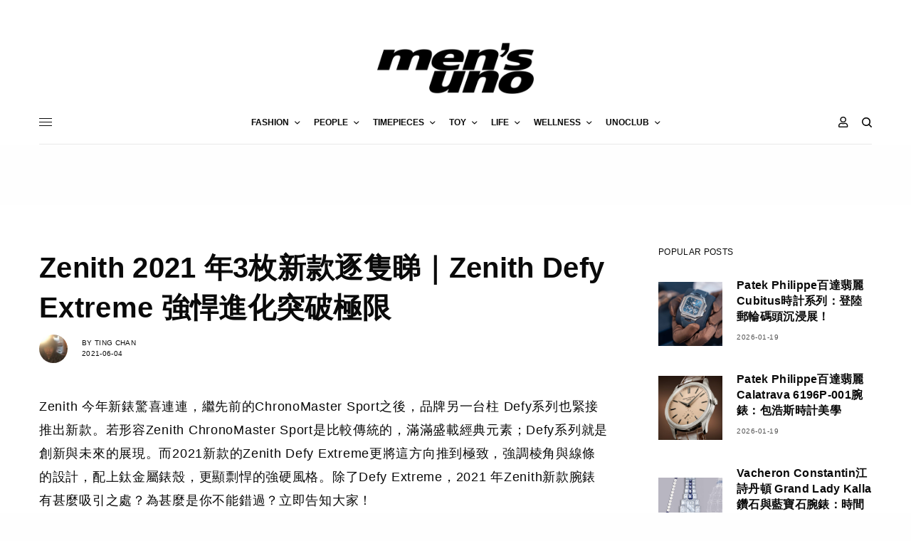

--- FILE ---
content_type: text/html; charset=UTF-8
request_url: https://mensuno.hk/timepiece/zenith-2021-%E5%B9%B43%E6%9E%9A%E6%96%B0%E6%AC%BE%E9%80%90%E9%9A%BB%E7%9D%87%EF%BD%9Czenith-defy-extreme-%E5%BC%B7%E6%82%8D%E9%80%B2%E5%8C%96%E7%AA%81%E7%A0%B4%E6%A5%B5%E9%99%90/
body_size: 29166
content:
<!doctype html>
<html lang="zh-HK" prefix="og: https://ogp.me/ns#">
<head>
	<meta charset="UTF-8" />
	<meta name="viewport" content="width=device-width, initial-scale=1, maximum-scale=1, viewport-fit=cover">
	<link rel="profile" href="http://gmpg.org/xfn/11">
	<link rel="pingback" href="https://mensuno.hk/xmlrpc.php">
	
<!-- Search Engine Optimization by Rank Math - https://s.rankmath.com/home -->
<title>Zenith 2021 年3枚新款逐隻睇｜Zenith Defy Extreme 強悍進化突破極限 - men&#039;s uno Hong Kong</title>
<meta name="description" content="Zenith 今年新錶驚喜連連，繼先前的ChronoMaster Sport之後，品牌另一台柱 Defy系列也緊接推出新款。若形容Zenith ChronoMaster Sport是比較傳統的，滿滿盛載經典元素；Defy系列就是創新與未來的展現。而2021新款的Zenith Defy Extreme更將這方向推到極致，強調棱角與線條的設計，配上鈦金屬錶殼，更顯剽悍的強硬風格。除了Defy Extreme，2021 年Zenith新款腕錶有甚麼吸引之處？為甚麼是你不能錯過？立即告知大家！"/>
<meta name="robots" content="follow, index, max-snippet:-1, max-video-preview:-1, max-image-preview:large"/>
<link rel="canonical" href="https://mensuno.hk/timepiece/zenith-2021-%e5%b9%b43%e6%9e%9a%e6%96%b0%e6%ac%be%e9%80%90%e9%9a%bb%e7%9d%87%ef%bd%9czenith-defy-extreme-%e5%bc%b7%e6%82%8d%e9%80%b2%e5%8c%96%e7%aa%81%e7%a0%b4%e6%a5%b5%e9%99%90" />
<meta property="og:locale" content="zh_HK" />
<meta property="og:type" content="article" />
<meta property="og:title" content="Zenith 2021 年3枚新款逐隻睇｜Zenith Defy Extreme 強悍進化突破極限 - men&#039;s uno Hong Kong" />
<meta property="og:description" content="Zenith 今年新錶驚喜連連，繼先前的ChronoMaster Sport之後，品牌另一台柱 Defy系列也緊接推出新款。若形容Zenith ChronoMaster Sport是比較傳統的，滿滿盛載經典元素；Defy系列就是創新與未來的展現。而2021新款的Zenith Defy Extreme更將這方向推到極致，強調棱角與線條的設計，配上鈦金屬錶殼，更顯剽悍的強硬風格。除了Defy Extreme，2021 年Zenith新款腕錶有甚麼吸引之處？為甚麼是你不能錯過？立即告知大家！" />
<meta property="og:url" content="https://mensuno.hk/timepiece/zenith-2021-%e5%b9%b43%e6%9e%9a%e6%96%b0%e6%ac%be%e9%80%90%e9%9a%bb%e7%9d%87%ef%bd%9czenith-defy-extreme-%e5%bc%b7%e6%82%8d%e9%80%b2%e5%8c%96%e7%aa%81%e7%a0%b4%e6%a5%b5%e9%99%90" />
<meta property="og:site_name" content="men&#039;s uno Hong Kong" />
<meta property="article:tag" content="FEATURE" />
<meta property="article:tag" content="TIMEPIECE" />
<meta property="article:section" content="Trending" />
<meta property="og:updated_time" content="2021-06-07T13:12:12+08:00" />
<meta property="og:image" content="https://mensuno.hk/wp-content/uploads/2021/06/4.87.9100.9004.03.I001-717x1024.jpg" />
<meta property="og:image:secure_url" content="https://mensuno.hk/wp-content/uploads/2021/06/4.87.9100.9004.03.I001-717x1024.jpg" />
<meta property="og:image:width" content="717" />
<meta property="og:image:height" content="1024" />
<meta property="og:image:alt" content="Zenith 2021" />
<meta property="og:image:type" content="image/jpeg" />
<meta name="twitter:card" content="summary_large_image" />
<meta name="twitter:title" content="Zenith 2021 年3枚新款逐隻睇｜Zenith Defy Extreme 強悍進化突破極限 - men&#039;s uno Hong Kong" />
<meta name="twitter:description" content="Zenith 今年新錶驚喜連連，繼先前的ChronoMaster Sport之後，品牌另一台柱 Defy系列也緊接推出新款。若形容Zenith ChronoMaster Sport是比較傳統的，滿滿盛載經典元素；Defy系列就是創新與未來的展現。而2021新款的Zenith Defy Extreme更將這方向推到極致，強調棱角與線條的設計，配上鈦金屬錶殼，更顯剽悍的強硬風格。除了Defy Extreme，2021 年Zenith新款腕錶有甚麼吸引之處？為甚麼是你不能錯過？立即告知大家！" />
<meta name="twitter:image" content="https://mensuno.hk/wp-content/uploads/2021/06/4.87.9100.9004.03.I001-717x1024.jpg" />
<script type="application/ld+json" class="rank-math-schema">{"@context":"https://schema.org","@graph":[{"author":{"@id":"https://mensuno.hk/author/ting_chan/","name":"Ting Chan"},"@id":"https://mensuno.hk/timepiece/zenith-2021-%e5%b9%b43%e6%9e%9a%e6%96%b0%e6%ac%be%e9%80%90%e9%9a%bb%e7%9d%87%ef%bd%9czenith-defy-extreme-%e5%bc%b7%e6%82%8d%e9%80%b2%e5%8c%96%e7%aa%81%e7%a0%b4%e6%a5%b5%e9%99%90#richSnippet"},{"@type":"Person","@id":"https://mensuno.hk/author/ting_chan/","@name":"Ting Chan","@description":"\u9ad8\u7d1a\u7de8\u8f2f","@url":"https://mensuno.hk/author/ting_chan/","@image":{"@type":"ImageObject","@id":"https://mensuno.hk/wp-content/uploads/2021/05/signal-2021-04-30-160408_002-100x100.jpeg","@url":"https://mensuno.hk/wp-content/uploads/2021/05/signal-2021-04-30-160408_002-100x100.jpeg","@caption":"Ting Chan","@inLanguage":"zh-HK"}}]}</script>
<!-- /Rank Math WordPress SEO plugin -->

<link rel='dns-prefetch' href='//cdn.plyr.io' />
<link rel='dns-prefetch' href='//www.googletagmanager.com' />
<link rel='dns-prefetch' href='//maxcdn.bootstrapcdn.com' />
<link rel='dns-prefetch' href='//cdnjs.cloudflare.com' />
<link rel='dns-prefetch' href='//s.w.org' />
<link rel="alternate" type="application/rss+xml" title="訂閱 men&#039;s uno Hong Kong &raquo;" href="https://mensuno.hk/feed/" />
		<!-- This site uses the Google Analytics by MonsterInsights plugin v8.15 - Using Analytics tracking - https://www.monsterinsights.com/ -->
							<script src="//www.googletagmanager.com/gtag/js?id=G-YRZBV1GEJ4"  data-cfasync="false" data-wpfc-render="false" type="text/javascript" async></script>
			<script data-cfasync="false" data-wpfc-render="false" type="text/javascript">
				var mi_version = '8.15';
				var mi_track_user = true;
				var mi_no_track_reason = '';
				
								var disableStrs = [
										'ga-disable-G-YRZBV1GEJ4',
														];

				/* Function to detect opted out users */
				function __gtagTrackerIsOptedOut() {
					for (var index = 0; index < disableStrs.length; index++) {
						if (document.cookie.indexOf(disableStrs[index] + '=true') > -1) {
							return true;
						}
					}

					return false;
				}

				/* Disable tracking if the opt-out cookie exists. */
				if (__gtagTrackerIsOptedOut()) {
					for (var index = 0; index < disableStrs.length; index++) {
						window[disableStrs[index]] = true;
					}
				}

				/* Opt-out function */
				function __gtagTrackerOptout() {
					for (var index = 0; index < disableStrs.length; index++) {
						document.cookie = disableStrs[index] + '=true; expires=Thu, 31 Dec 2099 23:59:59 UTC; path=/';
						window[disableStrs[index]] = true;
					}
				}

				if ('undefined' === typeof gaOptout) {
					function gaOptout() {
						__gtagTrackerOptout();
					}
				}
								window.dataLayer = window.dataLayer || [];

				window.MonsterInsightsDualTracker = {
					helpers: {},
					trackers: {},
				};
				if (mi_track_user) {
					function __gtagDataLayer() {
						dataLayer.push(arguments);
					}

					function __gtagTracker(type, name, parameters) {
						if (!parameters) {
							parameters = {};
						}

						if (parameters.send_to) {
							__gtagDataLayer.apply(null, arguments);
							return;
						}

						if (type === 'event') {
														parameters.send_to = monsterinsights_frontend.v4_id;
							var hookName = name;
							if (typeof parameters['event_category'] !== 'undefined') {
								hookName = parameters['event_category'] + ':' + name;
							}

							if (typeof MonsterInsightsDualTracker.trackers[hookName] !== 'undefined') {
								MonsterInsightsDualTracker.trackers[hookName](parameters);
							} else {
								__gtagDataLayer('event', name, parameters);
							}
							
													} else {
							__gtagDataLayer.apply(null, arguments);
						}
					}

					__gtagTracker('js', new Date());
					__gtagTracker('set', {
						'developer_id.dZGIzZG': true,
											});
										__gtagTracker('config', 'G-YRZBV1GEJ4', {"forceSSL":"true","link_attribution":"true"} );
															window.gtag = __gtagTracker;										(function () {
						/* https://developers.google.com/analytics/devguides/collection/analyticsjs/ */
						/* ga and __gaTracker compatibility shim. */
						var noopfn = function () {
							return null;
						};
						var newtracker = function () {
							return new Tracker();
						};
						var Tracker = function () {
							return null;
						};
						var p = Tracker.prototype;
						p.get = noopfn;
						p.set = noopfn;
						p.send = function () {
							var args = Array.prototype.slice.call(arguments);
							args.unshift('send');
							__gaTracker.apply(null, args);
						};
						var __gaTracker = function () {
							var len = arguments.length;
							if (len === 0) {
								return;
							}
							var f = arguments[len - 1];
							if (typeof f !== 'object' || f === null || typeof f.hitCallback !== 'function') {
								if ('send' === arguments[0]) {
									var hitConverted, hitObject = false, action;
									if ('event' === arguments[1]) {
										if ('undefined' !== typeof arguments[3]) {
											hitObject = {
												'eventAction': arguments[3],
												'eventCategory': arguments[2],
												'eventLabel': arguments[4],
												'value': arguments[5] ? arguments[5] : 1,
											}
										}
									}
									if ('pageview' === arguments[1]) {
										if ('undefined' !== typeof arguments[2]) {
											hitObject = {
												'eventAction': 'page_view',
												'page_path': arguments[2],
											}
										}
									}
									if (typeof arguments[2] === 'object') {
										hitObject = arguments[2];
									}
									if (typeof arguments[5] === 'object') {
										Object.assign(hitObject, arguments[5]);
									}
									if ('undefined' !== typeof arguments[1].hitType) {
										hitObject = arguments[1];
										if ('pageview' === hitObject.hitType) {
											hitObject.eventAction = 'page_view';
										}
									}
									if (hitObject) {
										action = 'timing' === arguments[1].hitType ? 'timing_complete' : hitObject.eventAction;
										hitConverted = mapArgs(hitObject);
										__gtagTracker('event', action, hitConverted);
									}
								}
								return;
							}

							function mapArgs(args) {
								var arg, hit = {};
								var gaMap = {
									'eventCategory': 'event_category',
									'eventAction': 'event_action',
									'eventLabel': 'event_label',
									'eventValue': 'event_value',
									'nonInteraction': 'non_interaction',
									'timingCategory': 'event_category',
									'timingVar': 'name',
									'timingValue': 'value',
									'timingLabel': 'event_label',
									'page': 'page_path',
									'location': 'page_location',
									'title': 'page_title',
								};
								for (arg in args) {
																		if (!(!args.hasOwnProperty(arg) || !gaMap.hasOwnProperty(arg))) {
										hit[gaMap[arg]] = args[arg];
									} else {
										hit[arg] = args[arg];
									}
								}
								return hit;
							}

							try {
								f.hitCallback();
							} catch (ex) {
							}
						};
						__gaTracker.create = newtracker;
						__gaTracker.getByName = newtracker;
						__gaTracker.getAll = function () {
							return [];
						};
						__gaTracker.remove = noopfn;
						__gaTracker.loaded = true;
						window['__gaTracker'] = __gaTracker;
					})();
									} else {
										console.log("");
					(function () {
						function __gtagTracker() {
							return null;
						}

						window['__gtagTracker'] = __gtagTracker;
						window['gtag'] = __gtagTracker;
					})();
									}
			</script>
				<!-- / Google Analytics by MonsterInsights -->
				<script type="text/javascript">
			window._wpemojiSettings = {"baseUrl":"https:\/\/s.w.org\/images\/core\/emoji\/13.0.1\/72x72\/","ext":".png","svgUrl":"https:\/\/s.w.org\/images\/core\/emoji\/13.0.1\/svg\/","svgExt":".svg","source":{"concatemoji":"https:\/\/mensuno.hk\/wp-includes\/js\/wp-emoji-release.min.js?ver=5.6.16"}};
			!function(e,a,t){var n,r,o,i=a.createElement("canvas"),p=i.getContext&&i.getContext("2d");function s(e,t){var a=String.fromCharCode;p.clearRect(0,0,i.width,i.height),p.fillText(a.apply(this,e),0,0);e=i.toDataURL();return p.clearRect(0,0,i.width,i.height),p.fillText(a.apply(this,t),0,0),e===i.toDataURL()}function c(e){var t=a.createElement("script");t.src=e,t.defer=t.type="text/javascript",a.getElementsByTagName("head")[0].appendChild(t)}for(o=Array("flag","emoji"),t.supports={everything:!0,everythingExceptFlag:!0},r=0;r<o.length;r++)t.supports[o[r]]=function(e){if(!p||!p.fillText)return!1;switch(p.textBaseline="top",p.font="600 32px Arial",e){case"flag":return s([127987,65039,8205,9895,65039],[127987,65039,8203,9895,65039])?!1:!s([55356,56826,55356,56819],[55356,56826,8203,55356,56819])&&!s([55356,57332,56128,56423,56128,56418,56128,56421,56128,56430,56128,56423,56128,56447],[55356,57332,8203,56128,56423,8203,56128,56418,8203,56128,56421,8203,56128,56430,8203,56128,56423,8203,56128,56447]);case"emoji":return!s([55357,56424,8205,55356,57212],[55357,56424,8203,55356,57212])}return!1}(o[r]),t.supports.everything=t.supports.everything&&t.supports[o[r]],"flag"!==o[r]&&(t.supports.everythingExceptFlag=t.supports.everythingExceptFlag&&t.supports[o[r]]);t.supports.everythingExceptFlag=t.supports.everythingExceptFlag&&!t.supports.flag,t.DOMReady=!1,t.readyCallback=function(){t.DOMReady=!0},t.supports.everything||(n=function(){t.readyCallback()},a.addEventListener?(a.addEventListener("DOMContentLoaded",n,!1),e.addEventListener("load",n,!1)):(e.attachEvent("onload",n),a.attachEvent("onreadystatechange",function(){"complete"===a.readyState&&t.readyCallback()})),(n=t.source||{}).concatemoji?c(n.concatemoji):n.wpemoji&&n.twemoji&&(c(n.twemoji),c(n.wpemoji)))}(window,document,window._wpemojiSettings);
		</script>
		<style type="text/css">
img.wp-smiley,
img.emoji {
	display: inline !important;
	border: none !important;
	box-shadow: none !important;
	height: 1em !important;
	width: 1em !important;
	margin: 0 .07em !important;
	vertical-align: -0.1em !important;
	background: none !important;
	padding: 0 !important;
}
</style>
	<link rel='stylesheet' id='wp-block-library-css'  href='https://mensuno.hk/wp-includes/css/dist/block-library/style.min.css?ver=5.6.16' type='text/css' media='all' />
<link rel='stylesheet' id='wc-block-vendors-style-css'  href='https://mensuno.hk/wp-content/plugins/woocommerce/packages/woocommerce-blocks/build/vendors-style.css?ver=4.4.3' type='text/css' media='all' />
<link rel='stylesheet' id='wc-block-style-css'  href='https://mensuno.hk/wp-content/plugins/woocommerce/packages/woocommerce-blocks/build/style.css?ver=4.4.3' type='text/css' media='all' />
<link rel='stylesheet' id='woocommerce-tan-fps-css'  href='https://mensuno.hk/wp-content/plugins/Tan-fps-payme-hong-kong-payment/public/css/wc-fps-public.css?ver=1.0.0' type='text/css' media='all' />
<link rel='stylesheet' id='wp-bulk-post-status-update-css'  href='https://mensuno.hk/wp-content/plugins/bulk-post-status-update/public/css/wp-bulk-post-status-update-public.css?ver=1.0.0' type='text/css' media='all' />
<link rel='stylesheet' id='wps_bootstrap-css'  href='//maxcdn.bootstrapcdn.com/bootstrap/3.3.7/css/bootstrap.min.css?ver=5.6.16' type='text/css' media='all' />
<link rel='stylesheet' id='wps_fontawesome-css'  href='//cdnjs.cloudflare.com/ajax/libs/font-awesome/4.7.0/css/font-awesome.min.css?ver=5.6.16' type='text/css' media='all' />
<link rel='stylesheet' id='store-styles-css'  href='https://mensuno.hk/wp-content/plugins/wc-pickup-store/assets/css/stores.min.css?ver=5.6.16' type='text/css' media='all' />
<link rel='stylesheet' id='wcpa-frontend-css'  href='https://mensuno.hk/wp-content/plugins/woo-custom-product-addons/assets/css/frontend.min.css?ver=1.0.0' type='text/css' media='all' />
<style id='woocommerce-inline-inline-css' type='text/css'>
.woocommerce form .form-row .required { visibility: visible; }
</style>
<link rel='stylesheet' id='ppress-frontend-css'  href='https://mensuno.hk/wp-content/plugins/wp-user-avatar/assets/css/frontend.min.css?ver=3.1.18' type='text/css' media='all' />
<link rel='stylesheet' id='ppress-flatpickr-css'  href='https://mensuno.hk/wp-content/plugins/wp-user-avatar/assets/flatpickr/flatpickr.min.css?ver=3.1.18' type='text/css' media='all' />
<link rel='stylesheet' id='ppress-select2-css'  href='https://mensuno.hk/wp-content/plugins/wp-user-avatar/assets/select2/select2.min.css?ver=5.6.16' type='text/css' media='all' />
<link rel='stylesheet' id='wccs-public-css'  href='https://mensuno.hk/wp-content/plugins/easy-woocommerce-discounts/public/css/wccs-public.min.css?ver=5.6.16' type='text/css' media='all' />
<link rel='stylesheet' id='wpforms-modern-full-css'  href='https://mensuno.hk/wp-content/plugins/wpforms-lite/assets/css/frontend/modern/wpforms-full.min.css?ver=1.8.1.3' type='text/css' media='all' />
<link rel='stylesheet' id='0a45fd568-css'  href='https://mensuno.hk/wp-content/uploads/essential-addons-elementor/734e5f942.min.css?ver=1769144991' type='text/css' media='all' />
<link rel='stylesheet' id='htbbootstrap-css'  href='https://mensuno.hk/wp-content/plugins/ht-mega-for-elementor/assets/css/htbbootstrap.css?ver=3.0.4' type='text/css' media='all' />
<link rel='stylesheet' id='font-awesome-v4shim-css'  href='https://mensuno.hk/wp-content/plugins/types/vendor/toolset/toolset-common/res/lib/font-awesome/css/v4-shims.css?ver=5.13.0' type='text/css' media='screen' />
<link rel='stylesheet' id='font-awesome-css'  href='https://mensuno.hk/wp-content/plugins/types/vendor/toolset/toolset-common/res/lib/font-awesome/css/all.css?ver=5.13.0' type='text/css' media='screen' />
<link rel='stylesheet' id='htmega-animation-css'  href='https://mensuno.hk/wp-content/plugins/ht-mega-for-elementor/assets/css/animation.css?ver=3.0.4' type='text/css' media='all' />
<link rel='stylesheet' id='htmega-keyframes-css'  href='https://mensuno.hk/wp-content/plugins/ht-mega-for-elementor/assets/css/htmega-keyframes.css?ver=3.0.4' type='text/css' media='all' />
<link rel='stylesheet' id='htmega-global-style-min-css'  href='https://mensuno.hk/wp-content/plugins/ht-mega-for-elementor/assets/css/htmega-global-style.min.css?ver=3.0.4' type='text/css' media='all' />
<link rel='stylesheet' id='child-style-css'  href='https://mensuno.hk/wp-content/themes/theissue-child/style.css?ver=1621498807' type='text/css' media='all' />
<link rel='stylesheet' id='thb-app-css'  href='https://mensuno.hk/wp-content/themes/theissue/assets/css/app.css?ver=1.5.5' type='text/css' media='all' />
<style id='thb-app-inline-css' type='text/css'>
body,h1, .h1, h2, .h2, h3, .h3, h4, .h4, h5, .h5, h6, .h6,.thb-lightbox-button .thb-lightbox-text,.post .post-category,.post.thumbnail-seealso .thb-seealso-text,.thb-entry-footer,.smart-list .smart-list-title .smart-list-count,.smart-list .thb-smart-list-content .smart-list-count,.thb-carousel.bottom-arrows .slick-bottom-arrows,.thb-hotspot-container,.thb-pin-it-container .thb-pin-it,label,input[type="text"],input[type="password"],input[type="date"],input[type="datetime"],input[type="email"],input[type="number"],input[type="search"],input[type="tel"],input[type="time"],input[type="url"],textarea,.testimonial-author,.thb-article-sponsors,input[type="submit"],submit,.button,.btn,.btn-block,.btn-text,.post .post-gallery .thb-post-icon,.post .thb-post-bottom,.woocommerce-MyAccount-navigation,.featured_image_credit,.widget .thb-widget-title,.thb-readmore .thb-readmore-title,.widget.thb_widget_instagram .thb-instagram-header,.widget.thb_widget_instagram .thb-instagram-footer,.thb-instagram-row figure .instagram-link,.widget.thb_widget_top_reviews .post .widget-review-title-holder .thb-widget-score,.thb-instagram-row figure,.widget.thb_widget_top_categories .thb-widget-category-link .thb-widget-category-name,.widget.thb_widget_twitter .thb-twitter-user,.widget.thb_widget_twitter .thb-tweet .thb-tweet-time,.widget.thb_widget_twitter .thb-tweet .thb-tweet-actions,.thb-social-links-container,.login-page-form,.woocommerce .woocommerce-form-login .lost_password,.woocommerce-message, .woocommerce-error, .woocommerce-notice, .woocommerce-info,.woocommerce-success,.select2,.woocommerce-MyAccount-content legend,.shop_table,.thb-lightbox-button .thb-lightbox-thumbs,.post.thumbnail-style6 .post-gallery .now-playing,.widget.thb_widget_top_reviews .post .widget-review-title-holder .thb-widget-score strong,.post.thumbnail-style8 .thumb_large_count,.post.thumbnail-style4 .thumb_count,.post .thb-read-more {font-family:Yahoo Sans,YahooSans,'Helvetica Neue',Helvetica,Arial,sans-serif;}.post-title h1,.post-title h2,.post-title h3,.post-title h4,.post-title h5,.post-title h6 {font-family:Yahoo Sans,YahooSans,'Helvetica Neue',Helvetica,Arial,sans-serif;}.post-content,.post-excerpt,.thb-article-subscribe p,.thb-article-author p,.commentlist .comment p, .commentlist .review p,.thb-executive-summary,.thb-newsletter-form p,.search-title p,.thb-product-detail .product-information .woocommerce-product-details__short-description,.widget:not(.woocommerce) p,.thb-author-info .thb-author-page-description p,.wpb_text_column,.no-vc,.woocommerce-tabs .wc-tab,.woocommerce-tabs .wc-tab p:not(.stars),.thb-pricing-table .pricing-container .pricing-description,.content404 p,.subfooter p {font-family:Yahoo Sans,YahooSans,'Helvetica Neue',Helvetica,Arial,sans-serif;}.thb-full-menu {font-family:Yahoo Sans,YahooSans,'Helvetica Neue',Helvetica,Arial,sans-serif;}.thb-mobile-menu,.thb-secondary-menu {font-family:Yahoo Sans,YahooSans,'Helvetica Neue',Helvetica,Arial,sans-serif;}.thb-dropcap-on .post-detail .post-content>p:first-of-type:first-letter {font-family:Yahoo Sans,YahooSans,'Helvetica Neue',Helvetica,Arial,sans-serif;}.widget.style1 .thb-widget-title,.widget.style2 .thb-widget-title,.widget.style3 .thb-widget-title {font-family:Yahoo Sans,YahooSans,'Helvetica Neue',Helvetica,Arial,sans-serif;}em {font-family:Yahoo Sans,YahooSans,'Helvetica Neue',Helvetica,Arial,sans-serif;}label {font-family:Yahoo Sans,YahooSans,'Helvetica Neue',Helvetica,Arial,sans-serif;}input[type="submit"],submit,.button,.btn,.btn-block,.btn-text {font-family:Yahoo Sans,YahooSans,'Helvetica Neue',Helvetica,Arial,sans-serif;}.article-container .post-content,.article-container .post-content p:not(.wp-block-cover-text) {font-family:Yahoo Sans,YahooSans,'Helvetica Neue',Helvetica,Arial,sans-serif;}.post .post-category {font-family:Yahoo Sans,YahooSans,'Helvetica Neue',Helvetica,Arial,sans-serif;}.post-detail .thb-executive-summary li {font-family:Yahoo Sans,YahooSans,'Helvetica Neue',Helvetica,Arial,sans-serif;}.post .post-excerpt {font-family:Yahoo Sans,YahooSans,'Helvetica Neue',Helvetica,Arial,sans-serif;}.thb-full-menu>li>a:not(.logolink) {font-family:Yahoo Sans,YahooSans,'Helvetica Neue',Helvetica,Arial,sans-serif;}.thb-full-menu li .sub-menu li a {font-family:Yahoo Sans,YahooSans,'Helvetica Neue',Helvetica,Arial,sans-serif;}.thb-mobile-menu>li>a {font-family:Yahoo Sans,YahooSans,'Helvetica Neue',Helvetica,Arial,sans-serif;}.thb-mobile-menu .sub-menu a {font-family:Yahoo Sans,YahooSans,'Helvetica Neue',Helvetica,Arial,sans-serif;}.thb-secondary-menu a {font-family:Yahoo Sans,YahooSans,'Helvetica Neue',Helvetica,Arial,sans-serif;}#mobile-menu .menu-footer {font-family:Yahoo Sans,YahooSans,'Helvetica Neue',Helvetica,Arial,sans-serif;}#mobile-menu .thb-social-links-container .thb-social-link-wrap .thb-social-link .thb-social-icon-container {font-family:Yahoo Sans,YahooSans,'Helvetica Neue',Helvetica,Arial,sans-serif;}.widget .thb-widget-title,.widget.style2 .thb-widget-title,.widget.style3 .thb-widget-title{font-family:Yahoo Sans,YahooSans,'Helvetica Neue',Helvetica,Arial,sans-serif;}.footer .widget .thb-widget-title,.footer .widget.style2 .thb-widget-title,.footer .widget.style3 .thb-widget-title {font-family:Yahoo Sans,YahooSans,'Helvetica Neue',Helvetica,Arial,sans-serif;}.footer .widget,.footer .widget p {font-family:Yahoo Sans,YahooSans,'Helvetica Neue',Helvetica,Arial,sans-serif;}.subfooter .thb-full-menu>li>a:not(.logolink) {font-family:Yahoo Sans,YahooSans,'Helvetica Neue',Helvetica,Arial,sans-serif;}.subfooter p {font-family:Yahoo Sans,YahooSans,'Helvetica Neue',Helvetica,Arial,sans-serif;}.subfooter .thb-social-links-container.thb-social-horizontal .thb-social-link-wrap .thb-social-icon-container,.subfooter.style6 .thb-social-links-container.thb-social-horizontal .thb-social-link-wrap .thb-social-icon-container {font-family:Yahoo Sans,YahooSans,'Helvetica Neue',Helvetica,Arial,sans-serif;font-size:16px;}#scroll_to_top {font-family:Yahoo Sans,YahooSans,'Helvetica Neue',Helvetica,Arial,sans-serif;}.search-title p {font-family:Yahoo Sans,YahooSans,'Helvetica Neue',Helvetica,Arial,sans-serif;}@media screen and (min-width:1024px) {h1,.h1 {font-family:Yahoo Sans,YahooSans,'Helvetica Neue',Helvetica,Arial,sans-serif;}}h1,.h1 {}@media screen and (min-width:1024px) {h2 {font-family:Yahoo Sans,YahooSans,'Helvetica Neue',Helvetica,Arial,sans-serif;}}h2 {}@media screen and (min-width:1024px) {h3 {font-family:Yahoo Sans,YahooSans,'Helvetica Neue',Helvetica,Arial,sans-serif;}}h3 {}@media screen and (min-width:1024px) {h4 {font-family:Yahoo Sans,YahooSans,'Helvetica Neue',Helvetica,Arial,sans-serif;}}h4 {}@media screen and (min-width:1024px) {h5 {font-family:Yahoo Sans,YahooSans,'Helvetica Neue',Helvetica,Arial,sans-serif;}}h5 {}h6 {font-family:Yahoo Sans,YahooSans,'Helvetica Neue',Helvetica,Arial,sans-serif;}.logo-holder .logolink .logoimg {max-height:72px;}.logo-holder .logolink .logoimg[src$=".svg"] {max-height:100%;height:72px;}@media screen and (max-width:1023px) {.header.header-mobile .logo-holder .logolink .logoimg {max-height:px;}.header.header-mobile .logo-holder .logolink .logoimg[src$=".svg"] {max-height:100%;height:px;}}.header.fixed:not(.header-mobile) .logo-holder .logolink .logoimg {max-height:24px;}.header.fixed:not(.header-mobile) .logo-holder .logolink .logoimg {max-height:100%;height:24px;}#mobile-menu .logolink .logoimg {max-height:18px;}#mobile-menu .logolink .logoimg {max-height:100%;height:18px;}.thb-full-menu>li+li {margin-left:20px}.header:not(.fixed):not(.header-mobile):not(.style1) {padding-top:50px;}.header.style1 .header-logo-row {padding-top:50px;}.header:not(.header-mobile):not(.fixed) .logo-holder {padding-top:10px;padding-bottom:10px;}a:hover,h1 small, h2 small, h3 small, h4 small, h5 small, h6 small,h1 small a, h2 small a, h3 small a, h4 small a, h5 small a, h6 small a,.secondary-area .thb-follow-holder .sub-menu .subscribe_part .thb-newsletter-form h4,.secondary-area .thb-follow-holder .sub-menu .subscribe_part .thb-newsletter-form .newsletter-form .btn:hover,.thb-full-menu.thb-standard > li.current-menu-item:not(.has-hash) > a,.thb-full-menu > li > a:not(.logolink)[data-filter].active,.thb-dropdown-color-dark .thb-full-menu .sub-menu li a:hover,#mobile-menu.dark .thb-mobile-menu > li > a:hover,#mobile-menu.dark .sub-menu a:hover,#mobile-menu.dark .thb-secondary-menu a:hover,.thb-secondary-menu a:hover,.post .thb-read-more:hover,.post:not(.white-post-content) .thb-post-bottom.sponsored-bottom ul li,.post:not(.white-post-content) .thb-post-bottom .post-share:hover,.thb-dropcap-on .post-detail .post-content > p:first-of-type:first-letter,.post-detail .thb-executive-summary li:before,.thb-readmore p a,input[type="submit"].white:hover,.button.white:hover,.btn.white:hover,input[type="submit"].style2.accent,.button.style2.accent,.btn.style2.accent,.search-title h1 strong,.thb-author-page-meta a:hover,.widget.thb_widget_top_reviews .post .widget-review-title-holder .thb-widget-score strong,.thb-autotype .thb-autotype-entry,.thb_location_container.row .thb_location h5,.thb-page-menu li:hover a, .thb-page-menu li.current_page_item a,.thb-tabs.style3 .vc_tta-panel-heading h4 a:hover,.thb-tabs.style3 .vc_tta-panel-heading h4 a.active,.thb-tabs.style4 .vc_tta-panel-heading h4 a:hover,.thb-tabs.style4 .vc_tta-panel-heading h4 a.active,.thb-iconbox.top.type5 .iconbox-content .thb-read-more,.thb-testimonials.style7 .testimonial-author cite,.thb-testimonials.style7 .testimonial-author span,.thb-article-reactions .row .columns .thb-reaction.active .thb-reaction-count,.thb-article-sponsors .sponsored-by,.thb-cookie-bar .thb-cookie-text a,.thb-pricing-table.style2 .pricing-container .thb_pricing_head .thb-price,.thb-hotspot-container .product-hotspots .product-title .hotspots-buynow,.plyr--full-ui input[type=range],.woocommerce-checkout-payment .wc_payment_methods .wc_payment_method.payment_method_paypal .about_paypal,.has-thb-accent-color,.wp-block-button .wp-block-button__link.has-thb-accent-color {color:#9f9f9f;}.columns.thb-light-column .thb-newsletter-form .btn:hover,.secondary-area .thb-trending-holder .thb-full-menu li.menu-item-has-children .sub-menu .thb-trending .thb-trending-tabs a.active,.thb-full-menu.thb-line-marker > li > a:before,#mobile-menu.dark .widget.thb_widget_subscribe .btn:hover,.post .thb-read-more:after,.post.style4 .post-gallery:after,.post.style5 .post-inner-content,.post.style13 .post-gallery:after,.smart-list .smart-list-title .smart-list-count,.smart-list.smart-list-v3 .thb-smart-list-nav .arrow:not(.disabled):hover,.thb-custom-checkbox input[type="checkbox"]:checked + label:before,input[type="submit"]:not(.white):not(.grey):not(.style2):not(.white):not(.add_to_cart_button):not(.accent):hover,.button:not(.white):not(.grey):not(.style2):not(.white):not(.add_to_cart_button):not(.accent):hover,.btn:not(.white):not(.grey):not(.style2):not(.white):not(.add_to_cart_button):not(.accent):hover,input[type="submit"].grey:hover,.button.grey:hover,.btn.grey:hover,input[type="submit"].accent, input[type="submit"].checkout,.button.accent,.button.checkout,.btn.accent,.btn.checkout,input[type="submit"].style2.accent:hover,.button.style2.accent:hover,.btn.style2.accent:hover,.btn-text.style3 .circle-btn,.widget.thb_widget_top_categories .thb-widget-category-link:hover .thb-widget-category-name,.thb-progressbar .thb-progress span,.thb-page-menu.style1 li:hover a, .thb-page-menu.style1 li.current_page_item a,.thb-client-row.thb-opacity.with-accent .thb-client:hover,.thb-client-row .style4 .accent-color,.thb-tabs.style1 .vc_tta-panel-heading h4 a:before,.thb-testimonials.style7 .thb-carousel .slick-dots .select,.thb-categorylinks.style2 a:after,.thb-category-card:hover,.thb-hotspot-container .thb-hotspot.pin-accent,.pagination ul .page-numbers.current, .pagination ul .page-numbers:not(.dots):hover,.pagination .nav-links .page-numbers.current,.pagination .nav-links .page-numbers:not(.dots):hover,.woocommerce-pagination ul .page-numbers.current,.woocommerce-pagination ul .page-numbers:not(.dots):hover,.woocommerce-pagination .nav-links .page-numbers.current,.woocommerce-pagination .nav-links .page-numbers:not(.dots):hover,.plyr__control--overlaid,.plyr--video .plyr__control.plyr__tab-focus, .plyr--video .plyr__control:hover, .plyr--video .plyr__control[aria-expanded=true],.badge.onsale,.demo_store,.products .product .product_after_title .button:hover:after,.woocommerce-MyAccount-navigation ul li:hover a, .woocommerce-MyAccount-navigation ul li.is-active a,.has-thb-accent-background-color,.wp-block-button .wp-block-button__link.has-thb-accent-background-color {background-color:#9f9f9f;}.thb-dark-mode-on .btn.grey:hover {background-color:#9f9f9f;}input[type="submit"].accent:hover, input[type="submit"].checkout:hover,.button.accent:hover,.button.checkout:hover,.btn.accent:hover,.btn.checkout:hover {background-color:#8f8f8f;}.post-detail .post-split-title-container,.thb-article-reactions .row .columns .thb-reaction.active .thb-reaction-image,.secondary-area .thb-follow-holder .sub-menu .subscribe_part {background-color:rgba(159,159,159, 0.05) !important;}.post.style6.style6-bg .post-inner-content {background-color:rgba(159,159,159, 0.15);}.thb-lightbox-button:hover {background-color:rgba(159,159,159, 0.05);}.thb-tabs.style3 .vc_tta-panel-heading h4 a:before {background-color:rgba(159,159,159, 0.4);}.secondary-area .thb-trending-holder .thb-full-menu li.menu-item-has-children .sub-menu .thb-trending .thb-trending-tabs a.active,.post .post-title a:hover > span,.post.sticky .post-title a>span,.thb-lightbox-button:hover,.thb-custom-checkbox label:before,input[type="submit"].style2.accent,.button.style2.accent,.btn.style2.accent,.thb-page-menu.style1 li:hover a, .thb-page-menu.style1 li.current_page_item a,.thb-client-row.has-border.thb-opacity.with-accent .thb-client:hover,.thb-iconbox.top.type5,.thb-article-reactions .row .columns .thb-reaction:hover .thb-reaction-image,.thb-article-reactions .row .columns .thb-reaction.active .thb-reaction-image,.pagination ul .page-numbers.current, .pagination ul .page-numbers:not(.dots):hover,.pagination .nav-links .page-numbers.current,.pagination .nav-links .page-numbers:not(.dots):hover,.woocommerce-pagination ul .page-numbers.current,.woocommerce-pagination ul .page-numbers:not(.dots):hover,.woocommerce-pagination .nav-links .page-numbers.current,.woocommerce-pagination .nav-links .page-numbers:not(.dots):hover,.woocommerce-MyAccount-navigation ul li:hover a, .woocommerce-MyAccount-navigation ul li.is-active a {border-color:#9f9f9f;}.thb-page-menu.style1 li:hover + li a, .thb-page-menu.style1 li.current_page_item + li a,.woocommerce-MyAccount-navigation ul li:hover + li a, .woocommerce-MyAccount-navigation ul li.is-active + li a {border-top-color:#9f9f9f;}.text-underline-style:after, .post-detail .post-content > p > a:after, .post-detail .post-content>ul:not([class])>li>a:after, .post-detail .post-content>ol:not([class])>li>a:after, .wpb_text_column p > a:after, .smart-list .thb-smart-list-content p > a:after, .post-gallery-content .thb-content-row .columns.image-text p>a:after {border-bottom-color:#9f9f9f;}.secondary-area .thb-trending-holder .thb-full-menu li.menu-item-has-children .sub-menu .thb-trending .thb-trending-tabs a.active + a {border-left-color:#9f9f9f;}.header.fixed .thb-reading-indicator .thb-indicator .indicator-hover,.header.fixed .thb-reading-indicator .thb-indicator .indicator-arrow,.commentlist .comment .reply a:hover svg path,.commentlist .review .reply a:hover svg path,.btn-text.style4 .arrow svg:first-child,.thb-iconbox.top.type5 .iconbox-content .thb-read-more svg,.thb-iconbox.top.type5 .iconbox-content .thb-read-more svg .bar,.thb-article-review.style2 .thb-article-figure .thb-average .thb-hexagon path {fill:#9f9f9f;}@media screen and (-ms-high-contrast:active), (-ms-high-contrast:none) {.header.fixed .thb-reading-indicator:hover .thb-indicator .indicator-hover {fill:#9f9f9f;}}.header.fixed .thb-reading-indicator .thb-indicator .indicator-fill {stroke:#9f9f9f;}.thb-tabs.style2 .vc_tta-panel-heading h4 a.active {-moz-box-shadow:inset 0 -3px 0 #9f9f9f, 0 1px 0 #9f9f9f;-webkit-box-shadow:inset 0 -3px 0 #9f9f9f, 0 1px 0 #9f9f9f;box-shadow:inset 0 -3px 0 #9f9f9f, 0 1px 0 #9f9f9f;}.page-id-453171 #wrapper div[role="main"],.postid-453171 #wrapper div[role="main"] {}#mobile-menu {background-color: !important;background-repeat:no-repeat !important;background-position:center center !important;}.subfooter {background-color:#ffffff !important;}.subfooter {padding-top:14px;padding-bottom:14px;}.subfooter .footer-logo-holder .logoimg {max-height:40px;}.post-detail-row.has-article-padding {padding-top:30px;}.woocommerce .checkbox input[type=checkbox]{position:relative;}
</style>
<link rel='stylesheet' id='thb-post-detail-css'  href='https://mensuno.hk/wp-content/themes/theissue/assets/css/app-post-detail.css?ver=1.5.5' type='text/css' media='all' />
<link rel='stylesheet' id='thb-woocommerce-css'  href='https://mensuno.hk/wp-content/themes/theissue/assets/css/app-woocommerce.css?ver=1.5.5' type='text/css' media='all' />
<link rel='stylesheet' id='thb-style-css'  href='https://mensuno.hk/wp-content/themes/theissue-child/style.css?ver=1.5.5' type='text/css' media='all' />
<script type='text/javascript' src='https://mensuno.hk/wp-includes/js/jquery/jquery.min.js?ver=3.5.1' id='jquery-core-js'></script>
<script type='text/javascript' src='https://mensuno.hk/wp-includes/js/jquery/jquery-migrate.min.js?ver=3.3.2' id='jquery-migrate-js'></script>
<script type='text/javascript' src='https://mensuno.hk/wp-content/plugins/google-analytics-for-wordpress/assets/js/frontend-gtag.min.js?ver=8.15' id='monsterinsights-frontend-script-js'></script>
<script data-cfasync="false" data-wpfc-render="false" type="text/javascript" id='monsterinsights-frontend-script-js-extra'>/* <![CDATA[ */
var monsterinsights_frontend = {"js_events_tracking":"true","download_extensions":"doc,pdf,ppt,zip,xls,docx,pptx,xlsx","inbound_paths":"[{\"path\":\"\\\/go\\\/\",\"label\":\"affiliate\"},{\"path\":\"\\\/recommend\\\/\",\"label\":\"affiliate\"}]","home_url":"https:\/\/mensuno.hk","hash_tracking":"false","ua":"","v4_id":"G-YRZBV1GEJ4"};/* ]]> */
</script>
<script type='text/javascript' src='https://mensuno.hk/wp-content/plugins/Tan-fps-payme-hong-kong-payment/public/js/wc-fps-public.js?ver=1.0.0' id='woocommerce-tan-fps-js'></script>
<script type='text/javascript' src='https://mensuno.hk/wp-content/plugins/bulk-post-status-update/public/js/wp-bulk-post-status-update-public.js?ver=1.0.0' id='wp-bulk-post-status-update-js'></script>
<script type='text/javascript' src='https://mensuno.hk/wp-content/plugins/wp-user-avatar/assets/flatpickr/flatpickr.min.js?ver=5.6.16' id='ppress-flatpickr-js'></script>
<script type='text/javascript' src='https://mensuno.hk/wp-content/plugins/wp-user-avatar/assets/select2/select2.min.js?ver=5.6.16' id='ppress-select2-js'></script>
<script type='text/javascript' src='https://www.googletagmanager.com/gtag/js?id=UA-193191882-2' id='google_gtagjs-js'></script>
<script type='text/javascript' id='google_gtagjs-js-after'>
window.dataLayer = window.dataLayer || [];function gtag(){dataLayer.push(arguments);}gtag('js', new Date());gtag('config', 'UA-193191882-2', {} );
</script>
<script type='text/javascript' id='ai-js-js-extra'>
/* <![CDATA[ */
var MyAjax = {"ajaxurl":"https:\/\/mensuno.hk\/wp-admin\/admin-ajax.php","security":"82f151c74a"};
/* ]]> */
</script>
<script type='text/javascript' src='https://mensuno.hk/wp-content/plugins/advanced-iframe/js/ai.min.js?ver=155923' id='ai-js-js'></script>
<link rel="https://api.w.org/" href="https://mensuno.hk/wp-json/" /><link rel="EditURI" type="application/rsd+xml" title="RSD" href="https://mensuno.hk/xmlrpc.php?rsd" />
<link rel="wlwmanifest" type="application/wlwmanifest+xml" href="https://mensuno.hk/wp-includes/wlwmanifest.xml" /> 
<meta name="generator" content="WordPress 5.6.16" />
<link rel='shortlink' href='https://mensuno.hk/?p=453171' />
<link rel="alternate" type="application/json+oembed" href="https://mensuno.hk/wp-json/oembed/1.0/embed?url=https%3A%2F%2Fmensuno.hk%2Ftimepiece%2Fzenith-2021-%25e5%25b9%25b43%25e6%259e%259a%25e6%2596%25b0%25e6%25ac%25be%25e9%2580%2590%25e9%259a%25bb%25e7%259d%2587%25ef%25bd%259czenith-defy-extreme-%25e5%25bc%25b7%25e6%2582%258d%25e9%2580%25b2%25e5%258c%2596%25e7%25aa%2581%25e7%25a0%25b4%25e6%25a5%25b5%25e9%2599%2590" />
<link rel="alternate" type="text/xml+oembed" href="https://mensuno.hk/wp-json/oembed/1.0/embed?url=https%3A%2F%2Fmensuno.hk%2Ftimepiece%2Fzenith-2021-%25e5%25b9%25b43%25e6%259e%259a%25e6%2596%25b0%25e6%25ac%25be%25e9%2580%2590%25e9%259a%25bb%25e7%259d%2587%25ef%25bd%259czenith-defy-extreme-%25e5%25bc%25b7%25e6%2582%258d%25e9%2580%25b2%25e5%258c%2596%25e7%25aa%2581%25e7%25a0%25b4%25e6%25a5%25b5%25e9%2599%2590&#038;format=xml" />
        <script type="text/javascript">
            ( function () {
                window.lae_fs = { can_use_premium_code: false};
            } )();
        </script>
        <!-- Global site tag (gtag.js) - Google Analytics -->
<script async src="https://www.googletagmanager.com/gtag/js?id=UA-193191882-2"></script>
<script>
  window.dataLayer = window.dataLayer || [];
  function gtag(){dataLayer.push(arguments);}
  gtag('js', new Date());

  gtag('config', 'UA-193191882-2');
</script>

<script async src="https://securepubads.g.doubleclick.net/tag/js/gpt.js"></script>
<script>
  window.googletag = window.googletag || {cmd: []};
  googletag.cmd.push(function() {
    googletag.defineSlot('/80164645/MUHK_TOP_BANNER', [970, 250], 'div-gpt-ad-1617245009544-0')
		.setCollapseEmptyDiv(true, true)
		.addService(googletag.pubads());
    googletag.pubads().enableSingleRequest();
    googletag.enableServices();
  });
</script>

<script async src="https://securepubads.g.doubleclick.net/tag/js/gpt.js"></script>
<script>
  window.googletag = window.googletag || {cmd: []};
  googletag.cmd.push(function() {
    googletag.defineSlot('/80164645/Ad-D-Home-LB-Middle-1', [970, 250], 'div-gpt-ad-1617193121469-0')
		.setCollapseEmptyDiv(true, true)
		.addService(googletag.pubads());
    googletag.pubads().enableSingleRequest();
    googletag.enableServices();
  });
</script>

<script async src="https://securepubads.g.doubleclick.net/tag/js/gpt.js"></script>
<script>
  window.googletag = window.googletag || {cmd: []};
  googletag.cmd.push(function() {
    googletag.defineSlot('/80164645/Ad-M-BILL', [336, 280], 'div-gpt-ad-1625042074986-0').addService(googletag.pubads());
    googletag.pubads().enableSingleRequest();
    googletag.pubads().collapseEmptyDivs();
    googletag.enableServices();
  });
</script>

<script async src="https://securepubads.g.doubleclick.net/tag/js/gpt.js"></script>
<script>
  window.googletag = window.googletag || {cmd: []};
  googletag.cmd.push(function() {
    googletag.defineSlot('/80164645/Ad-M-Home-Float-1', [[300, 250], [300, 600]], 'div-gpt-ad-1623927005437-0').addService(googletag.pubads());
    googletag.pubads().enableSingleRequest();
	googletag.pubads().collapseEmptyDivs();
    googletag.enableServices();
  });
</script>

<script async src="https://securepubads.g.doubleclick.net/tag/js/gpt.js"></script>
<script>
  window.googletag = window.googletag || {cmd: []};
  googletag.cmd.push(function() {
    googletag.defineSlot('/80164645/Ad-M-Home-Float-2', [[300, 250], [300, 600]], 'div-gpt-ad-1623927149896-0').addService(googletag.pubads());
    googletag.pubads().enableSingleRequest();
	googletag.pubads().collapseEmptyDivs();
    googletag.enableServices();
  });
</script>

<script async src="https://securepubads.g.doubleclick.net/tag/js/gpt.js"></script>
<script>
  window.googletag = window.googletag || {cmd: []};
  googletag.cmd.push(function() {
    googletag.defineSlot('/80164645/Ad-D-Home-LB-Middle-2', [970, 250], 'div-gpt-ad-1617242040523-0')
		.setCollapseEmptyDiv(true, true)
		.addService(googletag.pubads());
    googletag.pubads().enableSingleRequest();
    googletag.enableServices();
  });
</script>

<script async src="https://securepubads.g.doubleclick.net/tag/js/gpt.js"></script>
<script>
  window.googletag = window.googletag || {cmd: []};
  googletag.cmd.push(function() {
    googletag.defineSlot('/80164645/Ad-D-Home-Float-1', [[300, 600], [300, 250]], 'div-gpt-ad-1623911542735-0').addService(googletag.pubads());
    googletag.pubads().enableSingleRequest();
    googletag.enableServices();
  });
</script>


<script async src="https://securepubads.g.doubleclick.net/tag/js/gpt.js"></script>
<script>
  window.googletag = window.googletag || {cmd: []};
  googletag.cmd.push(function() {
    googletag.defineSlot('/80164645/Ad-D-Home-Float-2', [300, 600], 'div-gpt-ad-1617246142886-0')
		.setCollapseEmptyDiv(true, true)
		.addService(googletag.pubads());
    googletag.pubads().enableSingleRequest();
    googletag.enableServices();
  });
</script>

<script async src="https://securepubads.g.doubleclick.net/tag/js/gpt.js"></script>
<script>
  window.googletag = window.googletag || {cmd: []};
  googletag.cmd.push(function() {
    googletag.defineSlot('/80164645/Ad-D-InContent', [800, 300], 'div-gpt-ad-1625037108196-0').addService(googletag.pubads());
    googletag.pubads().enableSingleRequest();
    googletag.pubads().collapseEmptyDivs();
    googletag.enableServices();
  });
</script>

<script async src="https://securepubads.g.doubleclick.net/tag/js/gpt.js"></script>
<script>
  window.googletag = window.googletag || {cmd: []};
  googletag.cmd.push(function() {
    googletag.defineSlot('/80164645/Ad-D-InContent-Side', [[300, 600], [300, 250]], 'div-gpt-ad-1625037457740-0').addService(googletag.pubads());
    googletag.pubads().enableSingleRequest();
    googletag.pubads().collapseEmptyDivs();
    googletag.enableServices();
  });
</script>

<script async src="https://securepubads.g.doubleclick.net/tag/js/gpt.js"></script>
<script>
  window.googletag = window.googletag || {cmd: []};
  googletag.cmd.push(function() {
    googletag.defineSlot('/80164645/Ad-M-InContent', [[300, 250], [300, 600]], 'div-gpt-ad-1624334461077-0').addService(googletag.pubads());
    googletag.pubads().enableSingleRequest();
	googletag.pubads().collapseEmptyDivs();
    googletag.enableServices();
  });
</script>


<!-- Google Tag Manager -->
<script>(function(w,d,s,l,i){w[l]=w[l]||[];w[l].push({'gtm.start':
new Date().getTime(),event:'gtm.js'});var f=d.getElementsByTagName(s)[0],
j=d.createElement(s),dl=l!='dataLayer'?'&l='+l:'';j.async=true;j.src=
'https://www.googletagmanager.com/gtm.js?id='+i+dl;f.parentNode.insertBefore(j,f);
})(window,document,'script','dataLayer','GTM-M6HTMTT');</script>
<!-- End Google Tag Manager -->

<script data-ad-client="ca-pub-7226435343426775" async src="https://pagead2.googlesyndication.com/pagead/js/adsbygoogle.js"></script>	<style type="text/css">
		.shipping-pickup-store td .title {
			float: left;
			line-height: 30px;
		}
		.shipping-pickup-store td span.text {
			float: right;
		}
		.shipping-pickup-store td span.description {
			clear: both;
		}
		.shipping-pickup-store td > span:not([class*="select"]) {
			display: block;
			font-size: 14px;
			font-weight: normal;
			line-height: 1.4;
			margin-bottom: 0;
			padding: 6px 0;
			text-align: justify;
		}
		.shipping-pickup-store td #shipping-pickup-store-select {
			width: 100%;
		}
		.wps-store-details iframe {
			width: 100%;
		}
	</style>
		<noscript><style>.woocommerce-product-gallery{ opacity: 1 !important; }</style></noscript>
	<script>(window.gaDevIds=window.gaDevIds||[]).push('5CDcaG');</script><style type="text/css">
body.custom-background #wrapper div[role="main"] { background-color: #ffffff; }
</style>
	<link rel="icon" href="https://mensuno.hk/wp-content/uploads/2021/03/cropped-logo-icon-b-1-100x100.png" sizes="32x32" />
<link rel="icon" href="https://mensuno.hk/wp-content/uploads/2021/03/cropped-logo-icon-b-1-300x300.png" sizes="192x192" />
<link rel="apple-touch-icon" href="https://mensuno.hk/wp-content/uploads/2021/03/cropped-logo-icon-b-1-180x180.png" />
<meta name="msapplication-TileImage" content="https://mensuno.hk/wp-content/uploads/2021/03/cropped-logo-icon-b-1-300x300.png" />
		<style type="text/css" id="wp-custom-css">
			.post .post-excerpt{
	font-size: 18px;
}

.woocommerce-MyAccount-content fieldset{
	clear: both;
}

.woocommerce-MyAccount-navigation ul li a{
	text-transform: lowercase;
}

tr.woocommerce-shipping-totals{
	display: none;
}

#site-header {
    margin-bottom: 5rem;
}

@media ( min-width: 700px ) {
#site-header {
    margin-bottom: 7rem;
}
}



nav.navigation.post-navigation {
display: none;
}
		</style>
		<noscript><style> .wpb_animate_when_almost_visible { opacity: 1; }</style></noscript><style id="wpforms-css-vars-root">
				:root {
					--wpforms-field-border-radius: 3px;
--wpforms-field-background-color: #ffffff;
--wpforms-field-border-color: rgba( 0, 0, 0, 0.25 );
--wpforms-field-text-color: rgba( 0, 0, 0, 0.7 );
--wpforms-label-color: rgba( 0, 0, 0, 0.85 );
--wpforms-label-sublabel-color: rgba( 0, 0, 0, 0.55 );
--wpforms-label-error-color: #d63637;
--wpforms-button-border-radius: 3px;
--wpforms-button-background-color: #066aab;
--wpforms-button-text-color: #ffffff;
--wpforms-field-size-input-height: 43px;
--wpforms-field-size-input-spacing: 15px;
--wpforms-field-size-font-size: 16px;
--wpforms-field-size-line-height: 19px;
--wpforms-field-size-padding-h: 14px;
--wpforms-field-size-checkbox-size: 16px;
--wpforms-field-size-sublabel-spacing: 5px;
--wpforms-field-size-icon-size: 1;
--wpforms-label-size-font-size: 16px;
--wpforms-label-size-line-height: 19px;
--wpforms-label-size-sublabel-font-size: 14px;
--wpforms-label-size-sublabel-line-height: 17px;
--wpforms-button-size-font-size: 17px;
--wpforms-button-size-height: 41px;
--wpforms-button-size-padding-h: 15px;
--wpforms-button-size-margin-top: 10px;

				}
			</style></head>
<body class="article_type_1-template-default single single-article_type_1 postid-453171 theme-theissue woocommerce-no-js thb-dropcap-off fixed-header-on fixed-header-scroll-on thb-dropdown-color-light right-click-on thb-borders-off thb-pinit-off thb-boxed-off thb-dark-mode-off thb-capitalize-off thb-parallax-on thb-single-product-ajax-off thb-article-sidebar-mobile-off wpb-js-composer js-comp-ver-6.4.2 vc_responsive elementor-default elementor-kit-447794">
<!-- Google Tag Manager (noscript) -->
<noscript><iframe src="https://www.googletagmanager.com/ns.html?id=GTM-M6HTMTT"
height="0" width="0" style="display:none;visibility:hidden"></iframe></noscript>
<!-- End Google Tag Manager (noscript) -->


<!-- Begin comScore Tag -->
<script>
  var _comscore = _comscore || [];
  _comscore.push({ c1: "2", c2: "18515317" });
  (function() {
    var s = document.createElement("script"), el = document.getElementsByTagName("script")[0]; s.async = true;
    s.src = "https://sb.scorecardresearch.com/cs/18515317/beacon.js";
    el.parentNode.insertBefore(s, el);
  })();
</script>
<noscript><img src="https://sb.scorecardresearch.com/p?c1=2&c2=18515317&cv=3.6.0&cj=1" alt=""></noscript>
<!-- End comScore Tag --><!-- Start Wrapper -->
<div id="wrapper" class="thb-page-transition-off">

			<!-- Start Fixed Header -->
		<header class="header fixed fixed-style1  main-header-style1 fixed-header-full-width-off light-header thb-fixed-shadow-style1">
	<div class="row ">
		<div class="small-12 columns">
			<div class="thb-navbar">
				<div class="fixed-logo-holder">
						<div class="mobile-toggle-holder">
		<div class="mobile-toggle">
			<span></span><span></span><span></span>
		</div>
	</div>
							<div class="logo-holder fixed-logo-holder">
		<a href="https://mensuno.hk/" class="logolink" title="men&#039;s uno Hong Kong">
			<img src="https://mensuno.hk/wp-content/uploads/2019/02/issue03-logo.png" class="logoimg logo-dark" alt="men&#039;s uno Hong Kong" data-logo-alt="https://mensuno.hk/wp-content/uploads/2019/02/issue03-logo.png" />
		</a>
	</div>
					</div>
				<!-- Start Full Menu -->
<nav class="full-menu">
	<ul id="menu-main-menu" class="thb-full-menu thb-standard"><li id="menu-item-447313" class="menu-item menu-item-type-taxonomy menu-item-object-post_tag menu-item-has-children menu-item-447313"><a href="https://mensuno.hk/tag/fashion/"><span>FASHION</span></a>


<ul class="sub-menu ">
	<li id="menu-item-451544" class="menu-item menu-item-type-taxonomy menu-item-object-post_tag menu-item-451544"><a href="https://mensuno.hk/tag/bulletin/"><span>BULLETIN</span></a></li>
	<li id="menu-item-451545" class="menu-item menu-item-type-taxonomy menu-item-object-post_tag menu-item-451545"><a href="https://mensuno.hk/tag/feature/"><span>FEATURE</span></a></li>
	<li id="menu-item-453563" class="menu-item menu-item-type-taxonomy menu-item-object-post_tag menu-item-453563"><a href="https://mensuno.hk/tag/runway/"><span>RUNWAY</span></a></li>
</ul>
</li>
<li id="menu-item-447317" class="menu-item menu-item-type-taxonomy menu-item-object-post_tag menu-item-has-children menu-item-447317"><a href="https://mensuno.hk/tag/people/"><span>PEOPLE</span></a>


<ul class="sub-menu ">
	<li id="menu-item-447321" class="menu-item menu-item-type-taxonomy menu-item-object-post_tag menu-item-447321"><a href="https://mensuno.hk/tag/uno-guy/"><span>UNO GUY</span></a></li>
	<li id="menu-item-447320" class="menu-item menu-item-type-taxonomy menu-item-object-post_tag menu-item-447320"><a href="https://mensuno.hk/tag/uno-girl/"><span>UNO GIRL</span></a></li>
</ul>
</li>
<li id="menu-item-447322" class="menu-item menu-item-type-taxonomy menu-item-object-post_tag current-article_type_1-ancestor current-menu-parent current-article_type_1-parent menu-item-has-children menu-item-447322"><a href="https://mensuno.hk/tag/timepiece/"><span>TIMEPIECES</span></a>


<ul class="sub-menu ">
	<li id="menu-item-451464" class="menu-item menu-item-type-taxonomy menu-item-object-post_tag menu-item-451464"><a href="https://mensuno.hk/tag/watch-out/"><span>WATCH OUT</span></a></li>
	<li id="menu-item-451463" class="menu-item menu-item-type-taxonomy menu-item-object-post_tag current-article_type_1-ancestor current-menu-parent current-article_type_1-parent menu-item-451463"><a href="https://mensuno.hk/tag/watchfeature/"><span>FEATURE</span></a></li>
</ul>
</li>
<li id="menu-item-447325" class="menu-item menu-item-type-taxonomy menu-item-object-post_tag menu-item-has-children menu-item-447325"><a href="https://mensuno.hk/tag/toy/"><span>TOY</span></a>


<ul class="sub-menu ">
	<li id="menu-item-451467" class="menu-item menu-item-type-taxonomy menu-item-object-post_tag menu-item-451467"><a href="https://mensuno.hk/tag/gadget/"><span>GADGET</span></a></li>
	<li id="menu-item-451466" class="menu-item menu-item-type-taxonomy menu-item-object-post_tag menu-item-451466"><a href="https://mensuno.hk/tag/auto/"><span>AUTO</span></a></li>
</ul>
</li>
<li id="menu-item-447328" class="menu-item menu-item-type-taxonomy menu-item-object-post_tag menu-item-has-children menu-item-447328"><a href="https://mensuno.hk/tag/life/"><span>LIFE</span></a>


<ul class="sub-menu ">
	<li id="menu-item-447329" class="menu-item menu-item-type-taxonomy menu-item-object-post_tag menu-item-447329"><a href="https://mensuno.hk/tag/artdesign/"><span>ART &amp; DESIGN</span></a></li>
	<li id="menu-item-447331" class="menu-item menu-item-type-taxonomy menu-item-object-post_tag menu-item-447331"><a href="https://mensuno.hk/tag/travel-leisure/"><span>TRAVEL &amp; LEISURE</span></a></li>
	<li id="menu-item-451462" class="menu-item menu-item-type-taxonomy menu-item-object-post_tag menu-item-451462"><a href="https://mensuno.hk/tag/gourmet-liquor/"><span>GOURMET &amp; LIQUOR</span></a></li>
	<li id="menu-item-447353" class="menu-item menu-item-type-taxonomy menu-item-object-post_tag menu-item-447353"><a href="https://mensuno.hk/tag/sport/"><span>SPORT</span></a></li>
	<li id="menu-item-447330" class="menu-item menu-item-type-taxonomy menu-item-object-post_tag menu-item-447330"><a href="https://mensuno.hk/tag/pop-culture/"><span>POP &amp; CULTURE</span></a></li>
	<li id="menu-item-447318" class="menu-item menu-item-type-taxonomy menu-item-object-post_tag menu-item-447318"><a href="https://mensuno.hk/tag/focus/"><span>FOCUS</span></a></li>
	<li id="menu-item-447332" class="menu-item menu-item-type-taxonomy menu-item-object-post_tag menu-item-447332"><a href="https://mensuno.hk/tag/urban-myth/"><span>URBAN MYTH</span></a></li>
</ul>
</li>
<li id="menu-item-447410" class="menu-item menu-item-type-taxonomy menu-item-object-post_tag menu-item-has-children menu-item-447410"><a href="https://mensuno.hk/tag/wellness/"><span>WELLNESS</span></a>


<ul class="sub-menu ">
	<li id="menu-item-447335" class="menu-item menu-item-type-taxonomy menu-item-object-post_tag menu-item-447335"><a href="https://mensuno.hk/tag/grooming-style/"><span>GROOMING &amp; STYLE</span></a></li>
	<li id="menu-item-447336" class="menu-item menu-item-type-taxonomy menu-item-object-post_tag menu-item-447336"><a href="https://mensuno.hk/tag/love-sex/"><span>LOVE &amp; SEX</span></a></li>
	<li id="menu-item-447337" class="menu-item menu-item-type-taxonomy menu-item-object-post_tag menu-item-447337"><a href="https://mensuno.hk/tag/health-fitness/"><span>HEALTH &amp; FITNESS</span></a></li>
</ul>
</li>
<li id="menu-item-699" class="menu-item menu-item-type-custom menu-item-object-custom menu-item-has-children menu-item-699"><a href="https://mensuno.hk/unoclub"><span>UNOCLUB</span></a>


<ul class="sub-menu ">
	<li id="menu-item-506283" class="menu-item menu-item-type-custom menu-item-object-custom menu-item-506283"><a href="https://mensuno.hk/product-category/magazine/"><span>MAGAZINE</span></a></li>
	<li id="menu-item-506284" class="menu-item menu-item-type-custom menu-item-object-custom menu-item-506284"><a href="https://mensuno.hk/product-category/ebook/"><span>EBOOK</span></a></li>
	<li id="menu-item-506285" class="menu-item menu-item-type-custom menu-item-object-custom menu-item-506285"><a href="https://mensuno.hk/product-category/uno/"><span>UNO+</span></a></li>
</ul>
</li>
</ul></nav>
<!-- End Full Menu -->
					<div class="secondary-area">
		  <div class="thb-cart-holder">
    <ul class="thb-full-menu thb-standard">
      <li class="menu-item-has-children">
        <a style="font-size: 15px;" href="https://mensuno.hk/my-account/"><i class="fa fa-user-o"></i> </a>

      </li>
    </ul>
  </div>
  		<div class="thb-search-holder">
		<svg version="1.1" class="thb-search-icon" xmlns="http://www.w3.org/2000/svg" xmlns:xlink="http://www.w3.org/1999/xlink" x="0px" y="0px" viewBox="0 0 14 14" enable-background="new 0 0 14 14" xml:space="preserve" width="14" height="14">
		<path d="M13.8,12.7l-3-3c0.8-1,1.3-2.3,1.3-3.8c0-3.3-2.7-6-6.1-6C2.7,0,0,2.7,0,6c0,3.3,2.7,6,6.1,6c1.4,0,2.6-0.5,3.6-1.2l3,3
			c0.1,0.1,0.3,0.2,0.5,0.2c0.2,0,0.4-0.1,0.5-0.2C14.1,13.5,14.1,13,13.8,12.7z M1.5,6c0-2.5,2-4.5,4.5-4.5c2.5,0,4.5,2,4.5,4.5
			c0,2.5-2,4.5-4.5,4.5C3.5,10.5,1.5,8.5,1.5,6z"/>
</svg>
	</div>

		</div>
				</div>
		</div>
	</div>
      <div class="thb-reading-indicator">
      <svg version="1.1" class="thb-indicator" xmlns:cc="http://creativecommons.org/ns#" xmlns:dc="http://purl.org/dc/elements/1.1/" xmlns:inkscape="http://www.inkscape.org/namespaces/inkscape" xmlns:rdf="http://www.w3.org/1999/02/22-rdf-syntax-ns#" xmlns:sodipodi="http://sodipodi.sourceforge.net/DTD/sodipodi-0.dtd" xmlns:svg="http://www.w3.org/2000/svg"
	 xmlns="http://www.w3.org/2000/svg" xmlns:xlink="http://www.w3.org/1999/xlink" x="0px" y="0px" viewBox="0 0 88 88"
	 style="enable-background:new 0 0 88 88;" xml:space="preserve">

<circle class="indicator-base" clip-path="url(#cut-off-bottom)" cx="44" cy="44" r="44"/>
<circle class="indicator-fill" clip-path="url(#cut-off-bottom)" cx="44" cy="44" r="44"/>
<circle class="indicator-hover" cx="44" cy="44" r="34"/>
<path class="indicator-arrow" d="M44,56c-0.3,0-0.8-0.2-1.1-0.4l-7.4-6.6c-0.7-0.5-0.7-1.6-0.1-2.3C36,46,37,46,37.7,46.5l4.7,4.3V33.6
	c0-0.9,0.7-1.6,1.6-1.6c0.9,0,1.6,0.7,1.6,1.6v17.2l4.7-4.3c0.6-0.6,1.7-0.5,2.3,0.2c0.6,0.7,0.5,1.7-0.1,2.2l-7.4,6.6
	C44.7,55.9,44.3,56,44,56L44,56z"/>
<defs>
	<clipPath id="cut-off-bottom">
			<path class="st1" d="M44,0C44,0,44,0,44,0c-1.1,0-2,0.9-2,2v5.2c0,1.1,0.8,2,1.9,2c1.1,0,2-0.8,2-1.9c0,0,0,0,0-0.1V2
				C46,0.9,45.1,0,44,0z"/>
			<path class="st1" d="M44,78.9C44,78.9,44,78.9,44,78.9c-1.1,0-2,0.9-2,2V86c0,1.1,0.8,2,1.9,2s2-0.8,2-1.9c0,0,0,0,0-0.1v-5.2
				C46,79.8,45.1,78.9,44,78.9z"/>
			<path class="st1" d="M55.4,1.5c-0.1,0-0.3-0.1-0.4-0.1c-0.9,0-1.8,0.6-2,1.5l-1.3,5c-0.3,1,0.3,2.1,1.4,2.4c1,0.3,2.1-0.3,2.4-1.4
				c0,0,0,0,0,0l1.3-5C57.1,2.9,56.5,1.8,55.4,1.5z"/>
			<path class="st1" d="M35,77.7c-0.1,0-0.3-0.1-0.4-0.1c-0.9,0-1.8,0.6-2,1.5l-1.3,5c-0.3,1,0.3,2.1,1.4,2.4c1,0.3,2.1-0.3,2.4-1.4
				c0,0,0,0,0,0l1.3-5C36.6,79.1,36,78,35,77.7z"/>
			<path class="st1" d="M66,5.9c-0.3-0.2-0.6-0.3-1-0.3c-0.7,0-1.4,0.4-1.7,1l-2.6,4.5c-0.5,0.9-0.2,2.1,0.7,2.7
				c0.9,0.5,2.1,0.2,2.7-0.7c0,0,0,0,0,0l2.6-4.5C67.3,7.7,67,6.5,66,5.9z"/>
			<path class="st1" d="M26.6,74.2c-0.3-0.2-0.6-0.3-1-0.3c-0.7,0-1.4,0.4-1.7,1l-2.6,4.5c-0.5,0.9-0.2,2.1,0.7,2.7s2.1,0.2,2.7-0.7
				c0,0,0,0,0,0l2.6-4.5C27.8,76,27.5,74.8,26.6,74.2z"/>
			<path class="st1" d="M71.4,19.4C71.4,19.4,71.4,19.3,71.4,19.4l3.7-3.7c0.8-0.8,0.8-2,0-2.8c-0.4-0.4-0.9-0.6-1.5-0.6v0
				c-0.5,0-1,0.2-1.3,0.6l-3.7,3.7c-0.8,0.8-0.8,2,0,2.8C69.4,20.1,70.6,20.1,71.4,19.4z"/>
			<path class="st1" d="M17.9,68.1c-0.5,0-1,0.2-1.3,0.6l-3.7,3.7c-0.8,0.8-0.8,2,0,2.8s2,0.8,2.8,0c0,0,0,0,0,0l3.7-3.7
				c0.8-0.8,0.8-2,0-2.8C19,68.3,18.4,68.1,17.9,68.1z"/>
			<path class="st1" d="M74.2,26.5c0.5,0.9,1.7,1.3,2.7,0.8c0,0,0,0,0.1,0l4.5-2.6c0.9-0.5,1.3-1.7,0.8-2.7c-0.3-0.6-1-1-1.6-1v0
				c-0.4,0-0.7,0.1-1.1,0.3l-4.5,2.6C74,24.4,73.6,25.6,74.2,26.5z"/>
			<path class="st1" d="M13.8,61.5c-0.3-0.6-1-1-1.6-1v0c-0.4,0-0.7,0.1-1.1,0.3l-4.5,2.6C5.7,63.8,5.3,65,5.9,66
				c0.5,0.9,1.7,1.3,2.7,0.8c0,0,0,0,0.1,0l4.5-2.6C14,63.6,14.3,62.4,13.8,61.5z"/>
			<path class="st1" d="M77.7,34.9c0.3,1,1.3,1.7,2.4,1.4c0,0,0,0,0.1,0l5-1.3c1-0.3,1.7-1.3,1.4-2.4c-0.2-0.9-1-1.5-1.9-1.5v0
				c-0.2,0-0.4,0-0.5,0.1l-5,1.3C78,32.8,77.4,33.9,77.7,34.9z"/>
			<path class="st1" d="M10.3,53c-0.2-0.9-1-1.5-1.9-1.5v0c-0.2,0-0.4,0-0.5,0.1l-5,1.3c-1,0.3-1.7,1.3-1.4,2.4c0.3,1,1.3,1.7,2.4,1.4
				c0,0,0,0,0.1,0l5-1.3C10,55.2,10.6,54.1,10.3,53z"/>
			<path class="st1" d="M86.1,42C86.1,42,86,42,86.1,42h-5.2c-1.1,0-2,0.8-2,1.9c0,1.1,0.8,2,1.9,2c0,0,0,0,0.1,0H86
				c1.1,0,2-0.8,2-1.9S87.1,42.1,86.1,42z"/>
			<path class="st1" d="M2,46h5.2c1.1,0,2-0.8,2-1.9c0-1.1-0.8-2-1.9-2c0,0,0,0-0.1,0H2c-1.1,0-2,0.8-2,1.9S0.9,45.9,2,46
				C1.9,46,2,46,2,46z"/>
			<path class="st1" d="M85.2,53C85.1,53,85.1,53,85.2,53l-5.1-1.4c-0.2-0.1-0.4-0.1-0.6-0.1v0c-1.1,0-1.9,0.9-1.9,2
				c0,0.9,0.6,1.6,1.5,1.8l5,1.3c1,0.3,2.1-0.3,2.4-1.3C86.8,54.4,86.2,53.3,85.2,53z"/>
			<path class="st1" d="M2.9,35l5,1.3c1,0.3,2.1-0.3,2.4-1.3c0.3-1-0.3-2.1-1.3-2.4c0,0,0,0-0.1,0l-5-1.3c-0.2-0.1-0.4-0.1-0.6-0.1
				c-1.1,0-1.9,0.9-1.9,2C1.4,34,2.1,34.8,2.9,35z"/>
			<path class="st1" d="M81.4,63.3C81.4,63.3,81.4,63.3,81.4,63.3l-4.5-2.6c-0.3-0.2-0.6-0.3-0.9-0.3c-1.1,0-2,0.8-2,1.9
				c0,0.7,0.4,1.4,1,1.8l4.5,2.6c0.9,0.6,2.1,0.3,2.7-0.7C82.6,65.1,82.3,63.9,81.4,63.3z"/>
			<path class="st1" d="M6.6,24.7l4.5,2.6c0.9,0.6,2.1,0.3,2.7-0.7s0.3-2.1-0.7-2.7c0,0,0,0-0.1,0l-4.5-2.6C8.3,21.1,8,21,7.7,21v0
				c-1.1,0-2,0.8-2,1.9C5.6,23.6,6,24.3,6.6,24.7z"/>
			<path class="st1" d="M75.1,72.3l-3.7-3.7c-0.4-0.4-0.9-0.6-1.4-0.6v0c-1.1,0-2,0.9-2,2c0,0.5,0.2,1,0.6,1.4l3.7,3.7
				c0.8,0.8,2,0.8,2.8,0C75.9,74.4,75.9,73.2,75.1,72.3C75.1,72.4,75.1,72.3,75.1,72.3z"/>
			<path class="st1" d="M19.3,16.6l-3.7-3.7c-0.4-0.4-0.9-0.6-1.4-0.6v0c-1.1,0-2,0.9-2,2c0,0.5,0.2,1,0.6,1.4l3.7,3.7
				c0.8,0.8,2,0.8,2.8,0S20.1,17.4,19.3,16.6C19.4,16.6,19.3,16.6,19.3,16.6z"/>
			<path class="st1" d="M66.7,79.4l-2.6-4.5c-0.4-0.6-1-1-1.8-1v0c-1.1,0-1.9,1-1.9,2c0,0.3,0.1,0.6,0.3,0.9l2.6,4.5
				c0.5,0.9,1.7,1.3,2.7,0.7S67.3,80.4,66.7,79.4C66.7,79.4,66.7,79.4,66.7,79.4z"/>
			<path class="st1" d="M23.9,13.1c0.5,0.9,1.7,1.3,2.7,0.7c0.9-0.5,1.3-1.7,0.7-2.7c0,0,0,0,0,0l-2.6-4.5c-0.4-0.6-1-1-1.8-1
				c-1.1,0-1.9,0.9-1.9,2c0,0.3,0.1,0.6,0.3,0.9L23.9,13.1z"/>
			<path class="st1" d="M56.8,84.1l-1.3-5c-0.2-0.9-1-1.5-1.8-1.5c-1.1,0-2,0.8-2,1.9c0,0.2,0,0.4,0.1,0.6l1.3,5
				c0.3,1,1.3,1.7,2.4,1.4C56.4,86.2,57,85.2,56.8,84.1C56.8,84.1,56.8,84.1,56.8,84.1z"/>
			<path class="st1" d="M32.6,8.9c0.3,1,1.3,1.7,2.4,1.4c1-0.3,1.7-1.3,1.4-2.4c0,0,0,0,0,0l-1.3-5c-0.2-0.9-1-1.5-1.8-1.5
				c-1.1,0-2,0.8-2,1.9c0,0.2,0,0.4,0.1,0.6L32.6,8.9z"/>
	</clipPath>
</defs>
</svg>
    </div>
  </header>
		<!-- End Fixed Header -->
				<div class="mobile-header-holder">
	<header class="header header-mobile header-mobile-style1 light-header">
	<div class="row">
		<div class="small-3 columns">
			<div class="mobile-toggle-holder">
		<div class="mobile-toggle">
			<span></span><span></span><span></span>
		</div>
	</div>
			</div>
		<div class="small-6 columns">
			<div class="logo-holder mobile-logo-holder">
		<a href="https://mensuno.hk/" class="logolink" title="men&#039;s uno Hong Kong">
			<img src="https://mensuno.hk/wp-content/uploads/2021/01/logo.png" class="logoimg logo-dark" alt="men&#039;s uno Hong Kong" data-logo-alt="https://mensuno.hk/wp-content/uploads/2021/01/logo.png" />
		</a>
	</div>
			</div>
		<div class="small-3 columns">
			<div class="secondary-area">
		  <div class="thb-cart-holder">
    <ul class="thb-full-menu thb-standard">
      <li class="menu-item-has-children">
        <a style="font-size: 15px;" href="https://mensuno.hk/my-account/"><i class="fa fa-user-o"></i> </a>

      </li>
    </ul>
  </div>
  		<div class="thb-search-holder">
		<svg version="1.1" class="thb-search-icon" xmlns="http://www.w3.org/2000/svg" xmlns:xlink="http://www.w3.org/1999/xlink" x="0px" y="0px" viewBox="0 0 14 14" enable-background="new 0 0 14 14" xml:space="preserve" width="14" height="14">
		<path d="M13.8,12.7l-3-3c0.8-1,1.3-2.3,1.3-3.8c0-3.3-2.7-6-6.1-6C2.7,0,0,2.7,0,6c0,3.3,2.7,6,6.1,6c1.4,0,2.6-0.5,3.6-1.2l3,3
			c0.1,0.1,0.3,0.2,0.5,0.2c0.2,0,0.4-0.1,0.5-0.2C14.1,13.5,14.1,13,13.8,12.7z M1.5,6c0-2.5,2-4.5,4.5-4.5c2.5,0,4.5,2,4.5,4.5
			c0,2.5-2,4.5-4.5,4.5C3.5,10.5,1.5,8.5,1.5,6z"/>
</svg>
	</div>

		</div>
			</div>
	</div>
	</header>
</div>
			<!-- Start Header -->
		<header class="header style1 thb-main-header light-header">
	<div class="header-logo-row">
	<div class="row align-middle">
		<div class="small-4 columns">
				</div>
			<div class="small-4 columns">
			<div class="logo-holder">
		<a href="https://mensuno.hk/" class="logolink" title="men&#039;s uno Hong Kong">
			<img src="https://mensuno.hk/wp-content/uploads/2021/01/logo.png" class="logoimg logo-dark" alt="men&#039;s uno Hong Kong" data-logo-alt="https://mensuno.hk/wp-content/uploads/2021/01/logo.png" />
		</a>
	</div>
			</div>
		<div class="small-4 columns">
				</div>
	</div>
	</div>
	<div class="header-menu-row">
	<div class="row">
		<div class="small-12 columns">
		<div class="thb-navbar">
				<div class="mobile-toggle-holder">
		<div class="mobile-toggle">
			<span></span><span></span><span></span>
		</div>
	</div>
				<!-- Start Full Menu -->
<nav class="full-menu">
	<ul id="menu-main-menu-1" class="thb-full-menu thb-standard"><li class="menu-item menu-item-type-taxonomy menu-item-object-post_tag menu-item-has-children menu-item-447313"><a href="https://mensuno.hk/tag/fashion/"><span>FASHION</span></a>


<ul class="sub-menu ">
	<li class="menu-item menu-item-type-taxonomy menu-item-object-post_tag menu-item-451544"><a href="https://mensuno.hk/tag/bulletin/"><span>BULLETIN</span></a></li>
	<li class="menu-item menu-item-type-taxonomy menu-item-object-post_tag menu-item-451545"><a href="https://mensuno.hk/tag/feature/"><span>FEATURE</span></a></li>
	<li class="menu-item menu-item-type-taxonomy menu-item-object-post_tag menu-item-453563"><a href="https://mensuno.hk/tag/runway/"><span>RUNWAY</span></a></li>
</ul>
</li>
<li class="menu-item menu-item-type-taxonomy menu-item-object-post_tag menu-item-has-children menu-item-447317"><a href="https://mensuno.hk/tag/people/"><span>PEOPLE</span></a>


<ul class="sub-menu ">
	<li class="menu-item menu-item-type-taxonomy menu-item-object-post_tag menu-item-447321"><a href="https://mensuno.hk/tag/uno-guy/"><span>UNO GUY</span></a></li>
	<li class="menu-item menu-item-type-taxonomy menu-item-object-post_tag menu-item-447320"><a href="https://mensuno.hk/tag/uno-girl/"><span>UNO GIRL</span></a></li>
</ul>
</li>
<li class="menu-item menu-item-type-taxonomy menu-item-object-post_tag current-article_type_1-ancestor current-menu-parent current-article_type_1-parent menu-item-has-children menu-item-447322"><a href="https://mensuno.hk/tag/timepiece/"><span>TIMEPIECES</span></a>


<ul class="sub-menu ">
	<li class="menu-item menu-item-type-taxonomy menu-item-object-post_tag menu-item-451464"><a href="https://mensuno.hk/tag/watch-out/"><span>WATCH OUT</span></a></li>
	<li class="menu-item menu-item-type-taxonomy menu-item-object-post_tag current-article_type_1-ancestor current-menu-parent current-article_type_1-parent menu-item-451463"><a href="https://mensuno.hk/tag/watchfeature/"><span>FEATURE</span></a></li>
</ul>
</li>
<li class="menu-item menu-item-type-taxonomy menu-item-object-post_tag menu-item-has-children menu-item-447325"><a href="https://mensuno.hk/tag/toy/"><span>TOY</span></a>


<ul class="sub-menu ">
	<li class="menu-item menu-item-type-taxonomy menu-item-object-post_tag menu-item-451467"><a href="https://mensuno.hk/tag/gadget/"><span>GADGET</span></a></li>
	<li class="menu-item menu-item-type-taxonomy menu-item-object-post_tag menu-item-451466"><a href="https://mensuno.hk/tag/auto/"><span>AUTO</span></a></li>
</ul>
</li>
<li class="menu-item menu-item-type-taxonomy menu-item-object-post_tag menu-item-has-children menu-item-447328"><a href="https://mensuno.hk/tag/life/"><span>LIFE</span></a>


<ul class="sub-menu ">
	<li class="menu-item menu-item-type-taxonomy menu-item-object-post_tag menu-item-447329"><a href="https://mensuno.hk/tag/artdesign/"><span>ART &amp; DESIGN</span></a></li>
	<li class="menu-item menu-item-type-taxonomy menu-item-object-post_tag menu-item-447331"><a href="https://mensuno.hk/tag/travel-leisure/"><span>TRAVEL &amp; LEISURE</span></a></li>
	<li class="menu-item menu-item-type-taxonomy menu-item-object-post_tag menu-item-451462"><a href="https://mensuno.hk/tag/gourmet-liquor/"><span>GOURMET &amp; LIQUOR</span></a></li>
	<li class="menu-item menu-item-type-taxonomy menu-item-object-post_tag menu-item-447353"><a href="https://mensuno.hk/tag/sport/"><span>SPORT</span></a></li>
	<li class="menu-item menu-item-type-taxonomy menu-item-object-post_tag menu-item-447330"><a href="https://mensuno.hk/tag/pop-culture/"><span>POP &amp; CULTURE</span></a></li>
	<li class="menu-item menu-item-type-taxonomy menu-item-object-post_tag menu-item-447318"><a href="https://mensuno.hk/tag/focus/"><span>FOCUS</span></a></li>
	<li class="menu-item menu-item-type-taxonomy menu-item-object-post_tag menu-item-447332"><a href="https://mensuno.hk/tag/urban-myth/"><span>URBAN MYTH</span></a></li>
</ul>
</li>
<li class="menu-item menu-item-type-taxonomy menu-item-object-post_tag menu-item-has-children menu-item-447410"><a href="https://mensuno.hk/tag/wellness/"><span>WELLNESS</span></a>


<ul class="sub-menu ">
	<li class="menu-item menu-item-type-taxonomy menu-item-object-post_tag menu-item-447335"><a href="https://mensuno.hk/tag/grooming-style/"><span>GROOMING &amp; STYLE</span></a></li>
	<li class="menu-item menu-item-type-taxonomy menu-item-object-post_tag menu-item-447336"><a href="https://mensuno.hk/tag/love-sex/"><span>LOVE &amp; SEX</span></a></li>
	<li class="menu-item menu-item-type-taxonomy menu-item-object-post_tag menu-item-447337"><a href="https://mensuno.hk/tag/health-fitness/"><span>HEALTH &amp; FITNESS</span></a></li>
</ul>
</li>
<li class="menu-item menu-item-type-custom menu-item-object-custom menu-item-has-children menu-item-699"><a href="https://mensuno.hk/unoclub"><span>UNOCLUB</span></a>


<ul class="sub-menu ">
	<li class="menu-item menu-item-type-custom menu-item-object-custom menu-item-506283"><a href="https://mensuno.hk/product-category/magazine/"><span>MAGAZINE</span></a></li>
	<li class="menu-item menu-item-type-custom menu-item-object-custom menu-item-506284"><a href="https://mensuno.hk/product-category/ebook/"><span>EBOOK</span></a></li>
	<li class="menu-item menu-item-type-custom menu-item-object-custom menu-item-506285"><a href="https://mensuno.hk/product-category/uno/"><span>UNO+</span></a></li>
</ul>
</li>
</ul></nav>
<!-- End Full Menu -->
				<div class="secondary-area">
		  <div class="thb-cart-holder">
    <ul class="thb-full-menu thb-standard">
      <li class="menu-item-has-children">
        <a style="font-size: 15px;" href="https://mensuno.hk/my-account/"><i class="fa fa-user-o"></i> </a>

      </li>
    </ul>
  </div>
  		<div class="thb-search-holder">
		<svg version="1.1" class="thb-search-icon" xmlns="http://www.w3.org/2000/svg" xmlns:xlink="http://www.w3.org/1999/xlink" x="0px" y="0px" viewBox="0 0 14 14" enable-background="new 0 0 14 14" xml:space="preserve" width="14" height="14">
		<path d="M13.8,12.7l-3-3c0.8-1,1.3-2.3,1.3-3.8c0-3.3-2.7-6-6.1-6C2.7,0,0,2.7,0,6c0,3.3,2.7,6,6.1,6c1.4,0,2.6-0.5,3.6-1.2l3,3
			c0.1,0.1,0.3,0.2,0.5,0.2c0.2,0,0.4-0.1,0.5-0.2C14.1,13.5,14.1,13,13.8,12.7z M1.5,6c0-2.5,2-4.5,4.5-4.5c2.5,0,4.5,2,4.5,4.5
			c0,2.5-2,4.5-4.5,4.5C3.5,10.5,1.5,8.5,1.5,6z"/>
</svg>
	</div>

		</div>
			</div>
		</div>
	</div>
	</div>
</header>
		<!-- End Header -->
		<div class="ad-before-main-items">  <div class="desk-ad">
  <div id="custom_html-3" class="widget_text widget widget_custom_html"><div class="textwidget custom-html-widget"><div align='center'>

<!-- /80164645/MUHK_TOP_BANNER -->
<div id='div-gpt-ad-1617245009544-0' style='width: 970px; height: 250px;'>
  <script>
    googletag.cmd.push(function() { googletag.display('div-gpt-ad-1617245009544-0'); });
  </script>
</div>

</div></div></div>  </div>
  <div class="mobile-ad">
    <div id="custom_html-10" class="widget_text widget widget_custom_html"><div class="textwidget custom-html-widget"><!-- /80164645/Ad-M-BILL -->
<div id='div-gpt-ad-1625042074986-0' style='min-width: 336px; min-height: 280px;'>
  <script>
    googletag.cmd.push(function() { googletag.display('div-gpt-ad-1625042074986-0'); });
  </script>
</div></div></div>  </div>

  </div>	<div role="main">
<div id="infinite-article" class="article_body" data-infinite="on" data-security="aa61f90984">
					<!-- slide gallery-->



<div class="post-detail-row has-article-padding">
	<div class="row">
		<div class="small-12 columns">
			<div class="article-container">
				<div class="post-content-wrapper">
										<article itemscope itemtype="http://schema.org/Article" class="post post-detail post-detail-style1 post-453171 article_type_1 type-article_type_1 status-publish has-post-thumbnail hentry category-trending tag-watchfeature tag-timepiece article_tags-zenith" id="post-453171" data-id="453171" data-url="https://mensuno.hk/timepiece/zenith-2021-%e5%b9%b43%e6%9e%9a%e6%96%b0%e6%ac%be%e9%80%90%e9%9a%bb%e7%9d%87%ef%bd%9czenith-defy-extreme-%e5%bc%b7%e6%82%8d%e9%80%b2%e5%8c%96%e7%aa%81%e7%a0%b4%e6%a5%b5%e9%99%90">
												<div class="post-title-container">
							              							<header class="post-title entry-header">
								<h1 class="entry-title" itemprop="headline">
																			Zenith 2021 年3枚新款逐隻睇｜Zenith Defy Extreme 強悍進化突破極限<br>																	</h1>
							</header>
              								<div class="thb-post-title-bottom thb-post-share-style3">
		
		<div class="thb-post-title-inline-author">
							<img data-del="avatar" src='https://mensuno.hk/wp-content/uploads/2021/05/signal-2021-04-30-160408_002-100x100.jpeg' class='avatar pp-user-avatar avatar-80 photo lazyload' height='80' width='80'/>						<div class="author-and-date">
										<div class="post-author thb-post-author-19799">
		<em>by</em> <a href="https://mensuno.hk/author/ting_chan/" title="由 Ting Chan 發佈" rel="author" itemprop="author" itemscope="itemscope" itemtype="https://schema.org/Person">Ting Chan</a>									</div>
														<div class="thb-post-date">
						2021-06-04					</div>
							</div>
		</div>
						</div>
							</div>
            <div class="desk-ad">
              <div id="custom_html-21" class="widget_text widget widget_custom_html"><div class="textwidget custom-html-widget"><!-- /80164645/Ad-D-InContent -->
<div id='div-gpt-ad-1625037108196-0' style='min-width: 800px; min-height: 300px;'>
  <script>
    googletag.cmd.push(function() { googletag.display('div-gpt-ad-1625037108196-0'); });
  </script>
</div></div></div>            </div>
            <div class="mobile-ad">
              <div id="custom_html-23" class="widget_text widget widget_custom_html"><div class="textwidget custom-html-widget"><div align='center'>

<!-- /80164645/Ad-M-InContent -->
<div id='div-gpt-ad-1624334461077-0' style='min-width: 300px; min-height: 250px;'>
  <script>
    googletag.cmd.push(function() { googletag.display('div-gpt-ad-1624334461077-0'); });
  </script>
</div>

</div></div></div>            </div>
            <div class="post-excerpt">
                            <p>Zenith 今年新錶驚喜連連，繼先前的ChronoMaster Sport之後，品牌另一台柱 Defy系列也緊接推出新款。若形容Zenith ChronoMaster Sport是比較傳統的，滿滿盛載經典元素；Defy系列就是創新與未來的展現。而2021新款的Zenith Defy Extreme更將這方向推到極致，強調棱角與線條的設計，配上鈦金屬錶殼，更顯剽悍的強硬風格。除了Defy Extreme，2021 年Zenith新款腕錶有甚麼吸引之處？為甚麼是你不能錯過？立即告知大家！</p>
                          </div>
						            						            						<div class="thb-post-share-container">
								<div class="thb-fixed-container">
		<div class="thb-fixed-top">
								<div class="thb-fixed-shares-container">
		<div class="thb-fixed sticky-post-shares">
				<div class="thb-social-top style3 sharing-counts-off">
								<div class="thb-social-top-buttons">
										<div class="social-button-holder">
						<a href="https://www.facebook.com/sharer.php?u=https://mensuno.hk/timepiece/zenith-2021-%e5%b9%b43%e6%9e%9a%e6%96%b0%e6%ac%be%e9%80%90%e9%9a%bb%e7%9d%87%ef%bd%9czenith-defy-extreme-%e5%bc%b7%e6%82%8d%e9%80%b2%e5%8c%96%e7%aa%81%e7%a0%b4%e6%a5%b5%e9%99%90" class="social social-facebook"
											>
							<span class="thb-social-icon">
								<i class="thb-icon-facebook"></i>
							</span>
												</a>
					</div>
										<div class="social-button-holder">
						<a href="https://twitter.com/share?text=Zenith%202021%20%E5%B9%B43%E6%9E%9A%E6%96%B0%E6%AC%BE%E9%80%90%E9%9A%BB%E7%9D%87%EF%BD%9CZenith%20Defy%20Extreme%20%E5%BC%B7%E6%82%8D%E9%80%B2%E5%8C%96%E7%AA%81%E7%A0%B4%E6%A5%B5%E9%99%90&#038;via=fuel_themes&#038;url=https://mensuno.hk/timepiece/zenith-2021-%e5%b9%b43%e6%9e%9a%e6%96%b0%e6%ac%be%e9%80%90%e9%9a%bb%e7%9d%87%ef%bd%9czenith-defy-extreme-%e5%bc%b7%e6%82%8d%e9%80%b2%e5%8c%96%e7%aa%81%e7%a0%b4%e6%a5%b5%e9%99%90" class="social social-twitter"
											>
							<span class="thb-social-icon">
								<i class="thb-icon-twitter"></i>
							</span>
												</a>
					</div>
										<div class="social-button-holder">
						<a href="https://pinterest.com/pin/create/bookmarklet/?url=https://mensuno.hk/timepiece/zenith-2021-%e5%b9%b43%e6%9e%9a%e6%96%b0%e6%ac%be%e9%80%90%e9%9a%bb%e7%9d%87%ef%bd%9czenith-defy-extreme-%e5%bc%b7%e6%82%8d%e9%80%b2%e5%8c%96%e7%aa%81%e7%a0%b4%e6%a5%b5%e9%99%90&#038;media=https://mensuno.hk/wp-content/uploads/2021/06/4.87.9100.9004.03.I001-scaled.jpg" class="social social-pinterest"
											>
							<span class="thb-social-icon">
								<i class="thb-icon-pinterest"></i>
							</span>
												</a>
					</div>
										<div class="social-button-holder">
						<a href="https://wa.me/?text=Zenith%202021%20%E5%B9%B43%E6%9E%9A%E6%96%B0%E6%AC%BE%E9%80%90%E9%9A%BB%E7%9D%87%EF%BD%9CZenith%20Defy%20Extreme%20%E5%BC%B7%E6%82%8D%E9%80%B2%E5%8C%96%E7%AA%81%E7%A0%B4%E6%A5%B5%E9%99%90%20https://mensuno.hk/timepiece/zenith-2021-%e5%b9%b43%e6%9e%9a%e6%96%b0%e6%ac%be%e9%80%90%e9%9a%bb%e7%9d%87%ef%bd%9czenith-defy-extreme-%e5%bc%b7%e6%82%8d%e9%80%b2%e5%8c%96%e7%aa%81%e7%a0%b4%e6%a5%b5%e9%99%90" class="social social-whatsapp"
																			data-action="share/whatsapp/share">
							<span class="thb-social-icon">
								<i class="thb-icon-whatsapp"></i>
							</span>
												</a>
					</div>
										<div class="social-button-holder">
						<a href="mailto:?subject=Zenith%202021%20%E5%B9%B43%E6%9E%9A%E6%96%B0%E6%AC%BE%E9%80%90%E9%9A%BB%E7%9D%87%EF%BD%9CZenith%20Defy%20Extreme%20%E5%BC%B7%E6%82%8D%E9%80%B2%E5%8C%96%E7%AA%81%E7%A0%B4%E6%A5%B5%E9%99%90&#038;body=Zenith%202021%20%E5%B9%B43%E6%9E%9A%E6%96%B0%E6%AC%BE%E9%80%90%E9%9A%BB%E7%9D%87%EF%BD%9CZenith%20Defy%20Extreme%20%E5%BC%B7%E6%82%8D%E9%80%B2%E5%8C%96%E7%AA%81%E7%A0%B4%E6%A5%B5%E9%99%90%20https://mensuno.hk/timepiece/zenith-2021-%e5%b9%b43%e6%9e%9a%e6%96%b0%e6%ac%be%e9%80%90%e9%9a%bb%e7%9d%87%ef%bd%9czenith-defy-extreme-%e5%bc%b7%e6%82%8d%e9%80%b2%e5%8c%96%e7%aa%81%e7%a0%b4%e6%a5%b5%e9%99%90" class="social social-email"
											>
							<span class="thb-social-icon">
								<i class="thb-icon-mail"></i>
							</span>
												</a>
					</div>
					
				</div>
			</div>
			</div>
	</div>
				</div>
			<div class="thb-fixed-bottom">
		<div class="thb-fixed">
			<aside class="thb-read-next">
				<h6 class="thb-read-next-title">Read Next</h6>
				<div class="post read-next-post">
											<figure class="post-gallery">
							<a href="https://mensuno.hk/life/%e3%80%8c%e8%91%89%e5%95%8f%e3%80%8d%e7%94%84%e5%ad%90%e4%b8%b9%e8%88%87keanu-reeves%e5%90%8c%e6%a1%86-%e6%ae%ba%e7%a5%9ejohn-wick-4%e5%b9%be%e6%99%82%e4%b8%8a%e6%98%a0%ef%bc%9f"><img width="410" height="512" src="https://mensuno.hk/wp-content/uploads/2021/06/116702841_774741309994760_7834992992117690619_n-410x512.jpg" class="attachment-thumbnail size-thumbnail wp-post-image" alt="" loading="lazy" srcset="https://mensuno.hk/wp-content/uploads/2021/06/116702841_774741309994760_7834992992117690619_n-410x512.jpg 410w, https://mensuno.hk/wp-content/uploads/2021/06/116702841_774741309994760_7834992992117690619_n-38x48.jpg 38w" sizes="(max-width: 410px) 100vw, 410px" /></a>
						</figure>
										<div class="post-title"><h5><a href="https://mensuno.hk/life/%e3%80%8c%e8%91%89%e5%95%8f%e3%80%8d%e7%94%84%e5%ad%90%e4%b8%b9%e8%88%87keanu-reeves%e5%90%8c%e6%a1%86-%e6%ae%ba%e7%a5%9ejohn-wick-4%e5%b9%be%e6%99%82%e4%b8%8a%e6%98%a0%ef%bc%9f" title="Zenith 2021 年3枚新款逐隻睇｜Zenith Defy Extreme 強悍進化突破極限"><span>「葉問」甄子丹與Keanu Reeves同框 殺神John Wick 4幾時上映？</span></a></h5></div>				</a>
			</aside>
		</div>
	</div>
		</div>
								<div class="post-content-container">
																<div class="post-content body-content entry-content" itemprop="articleBody">
																		<p>&nbsp;</p>
<p><img loading="lazy" class="size-large wp-image-453172" src="https://mensuno.hk/wp-content/uploads/2021/06/005-Defy-Extreme-2-717x1024.jpg" alt="" width="717" height="1024" srcset="https://mensuno.hk/wp-content/uploads/2021/06/005-Defy-Extreme-2-717x1024.jpg 717w, https://mensuno.hk/wp-content/uploads/2021/06/005-Defy-Extreme-2-538x768.jpg 538w, https://mensuno.hk/wp-content/uploads/2021/06/005-Defy-Extreme-2-359x512.jpg 359w, https://mensuno.hk/wp-content/uploads/2021/06/005-Defy-Extreme-2-600x857.jpg 600w, https://mensuno.hk/wp-content/uploads/2021/06/005-Defy-Extreme-2-34x48.jpg 34w" sizes="(max-width: 717px) 100vw, 717px" /></p>
<h4>Zenith 2021 年新款腕錶01：Zenith Defy Extreme</h4>
<p>此作借鑒了品牌60年代最初的Defy錶款設計，錶殼棱角分明，配上琢面錶圈，帶出復古未來主義的特色。材質方面，啞光鈦金屬和啞光鈦金屬搭配玫瑰金錶款採用全啞光微噴砂表面，還有藍色調鈦金屬錶款在金屬的不同琢面上呈現拋光、緞光打磨和啞光效果。</p>
<p><img loading="lazy" class="size-large wp-image-453195" src="https://mensuno.hk/wp-content/uploads/2021/06/4.87.9100.9004.03.I001-717x1024.jpg" alt="" width="717" height="1024" srcset="https://mensuno.hk/wp-content/uploads/2021/06/4.87.9100.9004.03.I001-717x1024.jpg 717w, https://mensuno.hk/wp-content/uploads/2021/06/4.87.9100.9004.03.I001-538x768.jpg 538w, https://mensuno.hk/wp-content/uploads/2021/06/4.87.9100.9004.03.I001-358x512.jpg 358w, https://mensuno.hk/wp-content/uploads/2021/06/4.87.9100.9004.03.I001-600x857.jpg 600w, https://mensuno.hk/wp-content/uploads/2021/06/4.87.9100.9004.03.I001-34x48.jpg 34w" sizes="(max-width: 717px) 100vw, 717px" /></p>
<p>錶盤設計讀時清晰，而為進一步彰顯腕錶色彩和機芯深度，機芯經過彩色電鍍處理，與堅固的外觀設計相互呼應，啞光鈦金屬錶殼搭配黑色機芯，拋光錶殼搭配藍色機芯，鈦金屬和玫􏰇金錶殼搭配金色機芯。機芯配備兩組擒縱機構，走時使用的擒縱振頻每小時為36,000次，計時使用的振頻則為每小時360,000次，準確度為1/100秒。</p>
<p>&nbsp;</p>
<h4>Zenith 2021 年新款腕錶02：Zenith <span style="font-size: 16px;">Chronomaster Sport</span></h4>
<p>這回品牌以全新溫潤玫瑰金製作新款式，為1/10秒計時腕錶系列添上新一員。41毫米錶殼用上玫瑰金材質，拋光黑色陶瓷錶圈鐫刻1/10秒刻度，覆以與錶殼相互呼應的啞光金漆，並與錶盤形成鮮明對比，令錶圈上的時間顯示清晰可辨。白色漆面錶盤搭配標誌性的鍍銠、碳灰色和藍色三色計時副盤，指針和鑲嵌時標採用黑金配色。</p>
<p><img loading="lazy" class="alignnone size-large wp-image-453174" src="https://mensuno.hk/wp-content/uploads/2021/06/003-ZENITH_CHRONOMASTER-SPORT_rose-gold-717x1024.jpg" alt="" width="717" height="1024" srcset="https://mensuno.hk/wp-content/uploads/2021/06/003-ZENITH_CHRONOMASTER-SPORT_rose-gold-717x1024.jpg 717w, https://mensuno.hk/wp-content/uploads/2021/06/003-ZENITH_CHRONOMASTER-SPORT_rose-gold-538x768.jpg 538w, https://mensuno.hk/wp-content/uploads/2021/06/003-ZENITH_CHRONOMASTER-SPORT_rose-gold-359x512.jpg 359w, https://mensuno.hk/wp-content/uploads/2021/06/003-ZENITH_CHRONOMASTER-SPORT_rose-gold-600x857.jpg 600w, https://mensuno.hk/wp-content/uploads/2021/06/003-ZENITH_CHRONOMASTER-SPORT_rose-gold-34x48.jpg 34w" sizes="(max-width: 717px) 100vw, 717px" /></p>
<p>腕錶搭載El Primero 3600型高振頻自動機芯，這為錶廠招牌作El Primero機芯的最新版本，振頻為每小時36,000次，能夠精準顯示1/10秒計時，同時動力儲存增加至60小時。機芯採用更為通透的全新結構，整體造型和潤飾充滿現代氣息，搭配藍色導柱輪和飾以品牌五角星圖案的鏤空上鏈擺陀，令腕錶設計更臻完美。</p>
<p><img loading="lazy" class="alignnone size-large wp-image-453197" src="https://mensuno.hk/wp-content/uploads/2021/06/ZENITH_Chronomaster-Sport_rose-gold_back-1024x768.jpg" alt="" width="1024" height="768" srcset="https://mensuno.hk/wp-content/uploads/2021/06/ZENITH_Chronomaster-Sport_rose-gold_back-1024x768.jpg 1024w, https://mensuno.hk/wp-content/uploads/2021/06/ZENITH_Chronomaster-Sport_rose-gold_back-768x576.jpg 768w, https://mensuno.hk/wp-content/uploads/2021/06/ZENITH_Chronomaster-Sport_rose-gold_back-512x384.jpg 512w, https://mensuno.hk/wp-content/uploads/2021/06/ZENITH_Chronomaster-Sport_rose-gold_back-600x450.jpg 600w, https://mensuno.hk/wp-content/uploads/2021/06/ZENITH_Chronomaster-Sport_rose-gold_back-64x48.jpg 64w" sizes="(max-width: 1024px) 100vw, 1024px" /></p>
<p>&nbsp;</p>
<h4>Zenith 2021 年新款腕錶03：Zenith Defy 21 Spectrum</h4>
<p>新作就運用嶄新的上色工藝製作出彩色計時機芯，並飾以散發天然光澤的彩色寶石。由五款璀璨矚目腕錶組成，雖然，這個「戰隊」無經典的「紅戰士」，但綠、橙、藍、紫、黑，一眾近年大熱之色也被它囊括。重點是，錶款用色由寶石顏色至機芯，到橡膠錶帶色彩，也相互呼應。綠色錶款鑲嵌綠色沙弗萊石、橙色錶款鑲嵌橙色藍寶石、藍色錶款鑲嵌藍色藍寶石、紫色錶款鑲嵌紫晶石榴石、黑色錶款鑲嵌黑色尖晶石。</p>
<p>&nbsp;</p>
<p><img loading="lazy" class="alignnone size-large wp-image-453173" src="https://mensuno.hk/wp-content/uploads/2021/06/007-ZENITH_DEFY-SPECTRUM_PR-1024x768.jpg" alt="" width="1024" height="768" srcset="https://mensuno.hk/wp-content/uploads/2021/06/007-ZENITH_DEFY-SPECTRUM_PR-1024x768.jpg 1024w, https://mensuno.hk/wp-content/uploads/2021/06/007-ZENITH_DEFY-SPECTRUM_PR-768x576.jpg 768w, https://mensuno.hk/wp-content/uploads/2021/06/007-ZENITH_DEFY-SPECTRUM_PR-512x384.jpg 512w, https://mensuno.hk/wp-content/uploads/2021/06/007-ZENITH_DEFY-SPECTRUM_PR-600x450.jpg 600w, https://mensuno.hk/wp-content/uploads/2021/06/007-ZENITH_DEFY-SPECTRUM_PR-64x48.jpg 64w" sizes="(max-width: 1024px) 100vw, 1024px" /></p>
<p>44毫米不鏽鋼錶殼，並鋪鑲288顆明亮式切割白色鑽石，加上圈鑲嵌44顆長方形切割珍貴寶石。搭載El Primero 21機芯，是為1/100秒計時機芯，振頻高達令人驚嘆的為每小時360,000次。腕錶各限量發行10枚，僅全球品牌專門店發售。</p>
<p><img loading="lazy" class="alignnone size-large wp-image-453198" src="https://mensuno.hk/wp-content/uploads/2021/06/ZENITH_SPECTRUM_COLORS-819x1024.jpg" alt="" width="819" height="1024" srcset="https://mensuno.hk/wp-content/uploads/2021/06/ZENITH_SPECTRUM_COLORS-819x1024.jpg 819w, https://mensuno.hk/wp-content/uploads/2021/06/ZENITH_SPECTRUM_COLORS-614x768.jpg 614w, https://mensuno.hk/wp-content/uploads/2021/06/ZENITH_SPECTRUM_COLORS-410x512.jpg 410w, https://mensuno.hk/wp-content/uploads/2021/06/ZENITH_SPECTRUM_COLORS-768x960.jpg 768w, https://mensuno.hk/wp-content/uploads/2021/06/ZENITH_SPECTRUM_COLORS-600x750.jpg 600w, https://mensuno.hk/wp-content/uploads/2021/06/ZENITH_SPECTRUM_COLORS-38x48.jpg 38w" sizes="(max-width: 819px) 100vw, 819px" /></p>
                  																																			</div>
																																<div class="thb-article-tags">
	<span>Tags</span>
	<div>
							<a href="https://mensuno.hk/tag/watchfeature/" title="">FEATURE</a>
									<a href="https://mensuno.hk/tag/timepiece/" title="">TIMEPIECE</a>
					</div>
</div>
																										<div class="thb-social-fixed sharing-counts-off">
						<div class="social-button-holder">
			<a href="https://www.facebook.com/sharer.php?u=https://mensuno.hk/timepiece/zenith-2021-%e5%b9%b43%e6%9e%9a%e6%96%b0%e6%ac%be%e9%80%90%e9%9a%bb%e7%9d%87%ef%bd%9czenith-defy-extreme-%e5%bc%b7%e6%82%8d%e9%80%b2%e5%8c%96%e7%aa%81%e7%a0%b4%e6%a5%b5%e9%99%90" class="social social-facebook"
								>
				<span class="thb-social-icon">
					<i class="thb-icon-facebook"></i>
				</span>
						</a>
		</div>
				<div class="social-button-holder">
			<a href="https://twitter.com/share?text=Zenith%202021%20%E5%B9%B43%E6%9E%9A%E6%96%B0%E6%AC%BE%E9%80%90%E9%9A%BB%E7%9D%87%EF%BD%9CZenith%20Defy%20Extreme%20%E5%BC%B7%E6%82%8D%E9%80%B2%E5%8C%96%E7%AA%81%E7%A0%B4%E6%A5%B5%E9%99%90&#038;via=fuel_themes&#038;url=https://mensuno.hk/timepiece/zenith-2021-%e5%b9%b43%e6%9e%9a%e6%96%b0%e6%ac%be%e9%80%90%e9%9a%bb%e7%9d%87%ef%bd%9czenith-defy-extreme-%e5%bc%b7%e6%82%8d%e9%80%b2%e5%8c%96%e7%aa%81%e7%a0%b4%e6%a5%b5%e9%99%90" class="social social-twitter"
								>
				<span class="thb-social-icon">
					<i class="thb-icon-twitter"></i>
				</span>
						</a>
		</div>
				<div class="social-button-holder">
			<a href="mailto:?subject=Zenith%202021%20%E5%B9%B43%E6%9E%9A%E6%96%B0%E6%AC%BE%E9%80%90%E9%9A%BB%E7%9D%87%EF%BD%9CZenith%20Defy%20Extreme%20%E5%BC%B7%E6%82%8D%E9%80%B2%E5%8C%96%E7%AA%81%E7%A0%B4%E6%A5%B5%E9%99%90&#038;body=Zenith%202021%20%E5%B9%B43%E6%9E%9A%E6%96%B0%E6%AC%BE%E9%80%90%E9%9A%BB%E7%9D%87%EF%BD%9CZenith%20Defy%20Extreme%20%E5%BC%B7%E6%82%8D%E9%80%B2%E5%8C%96%E7%AA%81%E7%A0%B4%E6%A5%B5%E9%99%90%20https://mensuno.hk/timepiece/zenith-2021-%e5%b9%b43%e6%9e%9a%e6%96%b0%e6%ac%be%e9%80%90%e9%9a%bb%e7%9d%87%ef%bd%9czenith-defy-extreme-%e5%bc%b7%e6%82%8d%e9%80%b2%e5%8c%96%e7%aa%81%e7%a0%b4%e6%a5%b5%e9%99%90" class="social social-email"
								>
				<span class="thb-social-icon">
					<i class="thb-icon-mail"></i>
				</span>
						</a>
		</div>
				<div class="social-button-holder">
			<a href="https://wa.me/?text=Zenith%202021%20%E5%B9%B43%E6%9E%9A%E6%96%B0%E6%AC%BE%E9%80%90%E9%9A%BB%E7%9D%87%EF%BD%9CZenith%20Defy%20Extreme%20%E5%BC%B7%E6%82%8D%E9%80%B2%E5%8C%96%E7%AA%81%E7%A0%B4%E6%A5%B5%E9%99%90%20https://mensuno.hk/timepiece/zenith-2021-%e5%b9%b43%e6%9e%9a%e6%96%b0%e6%ac%be%e9%80%90%e9%9a%bb%e7%9d%87%ef%bd%9czenith-defy-extreme-%e5%bc%b7%e6%82%8d%e9%80%b2%e5%8c%96%e7%aa%81%e7%a0%b4%e6%a5%b5%e9%99%90" class="social social-whatsapp"
													data-action="share/whatsapp/share">
				<span class="thb-social-icon">
					<i class="thb-icon-whatsapp"></i>
				</span>
						</a>
		</div>
			</div>
		<aside class="post-bottom-meta hide">
		<meta itemprop="mainEntityOfPage" content="https://mensuno.hk/timepiece/zenith-2021-%e5%b9%b43%e6%9e%9a%e6%96%b0%e6%ac%be%e9%80%90%e9%9a%bb%e7%9d%87%ef%bd%9czenith-defy-extreme-%e5%bc%b7%e6%82%8d%e9%80%b2%e5%8c%96%e7%aa%81%e7%a0%b4%e6%a5%b5%e9%99%90">
		<span class="vcard author" itemprop="author" content="Ting Chan">
			<span class="fn">Ting Chan</span>
		</span>
		<time class="time publised entry-date" datetime="2021-06-04T16:09:34+08:00" itemprop="datePublished" content="2021-06-04T16:09:34+08:00">2021-06-04</time>
		<meta itemprop="dateModified" class="updated" content="2021-06-07T13:12:12+08:00">
		<span itemprop="publisher" itemscope itemtype="https://schema.org/Organization">
			<meta itemprop="name" content="men&#039;s uno Hong Kong">
			<span itemprop="logo" itemscope itemtype="https://schema.org/ImageObject">
				<meta itemprop="url" content="https://mensuno.hk/wp-content/uploads/2021/01/logo.png">
			</span>
		</span>
				<span itemprop="image" itemscope itemtype="http://schema.org/ImageObject">
			<meta itemprop="url" content="https://mensuno.hk/wp-content/uploads/2021/06/4.87.9100.9004.03.I001-scaled.jpg">
			<meta itemprop="width" content="1792" />
			<meta itemprop="height" content="2560" />
		</span>
			</aside>
								</div>
						</div>

					</article>
				</div>
				<aside class="sidebar">
					<div id="mensuno_posts_widget-2" class="widget style1 mensuno_widget_posts"><div class="thb-widget-title"><span>Popular Posts</div></span><div class="post thumbnail-style4  post-513214 article_type_1 type-article_type_1 status-publish has-post-thumbnail hentry category-evergreen category-highlight tag-watchfeature tag-timepiece">
	<figure class="post-gallery">
		<a href="https://mensuno.hk/timepiece/patek-philippe-cubitus-kai-tak-cruise-terminal">
			<img width="512" height="512" src="https://mensuno.hk/wp-content/uploads/2026/01/01-5-scaled-e1768820430579-512x512.jpg" class="attachment-thumbnail size-thumbnail wp-post-image" alt="Patek Philippe百達翡麗Cubitus時計系列：郵輪碼頭沉浸展" loading="lazy" srcset="https://mensuno.hk/wp-content/uploads/2026/01/01-5-scaled-e1768820430579-512x512.jpg 512w, https://mensuno.hk/wp-content/uploads/2026/01/01-5-scaled-e1768820430579-180x180.jpg 180w, https://mensuno.hk/wp-content/uploads/2026/01/01-5-scaled-e1768820430579-300x300.jpg 300w, https://mensuno.hk/wp-content/uploads/2026/01/01-5-scaled-e1768820430579-100x100.jpg 100w" sizes="(max-width: 512px) 100vw, 512px" />					</a>
	</figure>
	<div class="thumbnail-style4-inner">
		<div class="post-title"><h6><a href="https://mensuno.hk/timepiece/patek-philippe-cubitus-kai-tak-cruise-terminal" title="Patek Philippe百達翡麗Cubitus時計系列：登陸郵輪碼頭沉浸展！"><span>Patek Philippe百達翡麗Cubitus時計系列：登陸郵輪碼頭沉浸展！</span></a></h6></div>						<aside class="thb-post-bottom">
						<ul>
								<li class="post-date">2026-01-19</li>
															</ul>
		</aside>
			</div>
</div>
<div class="post thumbnail-style4  post-513206 article_type_1 type-article_type_1 status-publish has-post-thumbnail hentry category-evergreen tag-watchfeature tag-timepiece">
	<figure class="post-gallery">
		<a href="https://mensuno.hk/timepiece/patek-philippe-calatrava-6196p">
			<img width="512" height="512" src="https://mensuno.hk/wp-content/uploads/2026/01/PP_6196P-001_PRESS_Web-Medium-Res-JPG-e1768809079217-512x512.jpg" class="attachment-thumbnail size-thumbnail wp-post-image" alt="Patek Philippe百達翡麗 Calatrava 6196P-001：包浩斯時計美學" loading="lazy" srcset="https://mensuno.hk/wp-content/uploads/2026/01/PP_6196P-001_PRESS_Web-Medium-Res-JPG-e1768809079217-512x512.jpg 512w, https://mensuno.hk/wp-content/uploads/2026/01/PP_6196P-001_PRESS_Web-Medium-Res-JPG-e1768809079217-180x180.jpg 180w, https://mensuno.hk/wp-content/uploads/2026/01/PP_6196P-001_PRESS_Web-Medium-Res-JPG-e1768809079217-300x300.jpg 300w, https://mensuno.hk/wp-content/uploads/2026/01/PP_6196P-001_PRESS_Web-Medium-Res-JPG-e1768809079217-100x100.jpg 100w" sizes="(max-width: 512px) 100vw, 512px" />					</a>
	</figure>
	<div class="thumbnail-style4-inner">
		<div class="post-title"><h6><a href="https://mensuno.hk/timepiece/patek-philippe-calatrava-6196p" title="Patek Philippe百達翡麗Calatrava 6196P-001腕錶：包浩斯時計美學"><span>Patek Philippe百達翡麗Calatrava 6196P-001腕錶：包浩斯時計美學</span></a></h6></div>						<aside class="thb-post-bottom">
						<ul>
								<li class="post-date">2026-01-19</li>
															</ul>
		</aside>
			</div>
</div>
<div class="post thumbnail-style4  post-513189 article_type_1 type-article_type_1 status-publish has-post-thumbnail hentry category-evergreen tag-watchfeature tag-timepiece">
	<figure class="post-gallery">
		<a href="https://mensuno.hk/timepiece/vacheron-constantin-grand-lady-kalla-diamonds-blue-sapphire">
			<img width="512" height="512" src="https://mensuno.hk/wp-content/uploads/2026/01/VAC_GrandLadyKalla_1208J_Gouache_Saphir_74663004-scaled-e1768663944623-512x512.jpg" class="attachment-thumbnail size-thumbnail wp-post-image" alt="" loading="lazy" srcset="https://mensuno.hk/wp-content/uploads/2026/01/VAC_GrandLadyKalla_1208J_Gouache_Saphir_74663004-scaled-e1768663944623-512x512.jpg 512w, https://mensuno.hk/wp-content/uploads/2026/01/VAC_GrandLadyKalla_1208J_Gouache_Saphir_74663004-scaled-e1768663944623-180x180.jpg 180w, https://mensuno.hk/wp-content/uploads/2026/01/VAC_GrandLadyKalla_1208J_Gouache_Saphir_74663004-scaled-e1768663944623-300x300.jpg 300w, https://mensuno.hk/wp-content/uploads/2026/01/VAC_GrandLadyKalla_1208J_Gouache_Saphir_74663004-scaled-e1768663944623-100x100.jpg 100w" sizes="(max-width: 512px) 100vw, 512px" />					</a>
	</figure>
	<div class="thumbnail-style4-inner">
		<div class="post-title"><h6><a href="https://mensuno.hk/timepiece/vacheron-constantin-grand-lady-kalla-diamonds-blue-sapphire" title="Vacheron Constantin江詩丹頓 Grand Lady Kalla鑽石與藍寶石腕錶：時間結晶"><span>Vacheron Constantin江詩丹頓 Grand Lady Kalla鑽石與藍寶石腕錶：時間結晶</span></a></h6></div>						<aside class="thb-post-bottom">
						<ul>
								<li class="post-date">2026-01-17</li>
															</ul>
		</aside>
			</div>
</div>
<div class="post thumbnail-style4  post-513178 article_type_1 type-article_type_1 status-publish has-post-thumbnail hentry category-evergreen tag-watchfeature tag-timepiece">
	<figure class="post-gallery">
		<a href="https://mensuno.hk/timepiece/patek-philippe-nautilus-5811-1460g-001">
			<img width="512" height="512" src="https://mensuno.hk/wp-content/uploads/2026/01/PP_5811_1460G-001_PRESS_Web-Medium-Res-JPG-e1768558582581-512x512.jpg" class="attachment-thumbnail size-thumbnail wp-post-image" alt="Patek Philippe百達翡麗Nautlus 5811/1460G-001腕錶採用白金舷窗形錶殼錶殼，直徑41毫米，飾有100顆圓鑽，而錶圈則鑲有32顆長方形鑽石。PHOTO/ PATEK PHILIPPE" loading="lazy" srcset="https://mensuno.hk/wp-content/uploads/2026/01/PP_5811_1460G-001_PRESS_Web-Medium-Res-JPG-e1768558582581-512x512.jpg 512w, https://mensuno.hk/wp-content/uploads/2026/01/PP_5811_1460G-001_PRESS_Web-Medium-Res-JPG-e1768558582581-180x180.jpg 180w, https://mensuno.hk/wp-content/uploads/2026/01/PP_5811_1460G-001_PRESS_Web-Medium-Res-JPG-e1768558582581-300x300.jpg 300w, https://mensuno.hk/wp-content/uploads/2026/01/PP_5811_1460G-001_PRESS_Web-Medium-Res-JPG-e1768558582581-100x100.jpg 100w" sizes="(max-width: 512px) 100vw, 512px" />					</a>
	</figure>
	<div class="thumbnail-style4-inner">
		<div class="post-title"><h6><a href="https://mensuno.hk/timepiece/patek-philippe-nautilus-5811-1460g-001" title="Patek Philippe百達翡麗Nautilus 5811/1460G-001腕錶：耀目方圓"><span>Patek Philippe百達翡麗Nautilus 5811/1460G-001腕錶：耀目方圓</span></a></h6></div>						<aside class="thb-post-bottom">
						<ul>
								<li class="post-date">2026-01-16</li>
															</ul>
		</aside>
			</div>
</div>
<div class="post thumbnail-style4  post-513159 article_type_1 type-article_type_1 status-publish has-post-thumbnail hentry category-trending category-evergreen category-highlight tag-people tag-uno-guy article_tags-dior">
	<figure class="post-gallery">
		<a href="https://mensuno.hk/people/%e5%8f%88%e4%b8%80%e6%ad%a5%ef%bd%9c%e5%91%a8%e6%9d%b0%e5%80%ab%ef%bc%9a%e3%80%8c%e8%97%9d%e8%a1%93%e5%be%9e%e4%b8%8d%e6%98%af%e5%ad%a4%e8%8a%b3%e8%87%aa%e8%b3%9e%e3%80%82%e3%80%8d">
			<img width="512" height="512" src="https://mensuno.hk/wp-content/uploads/2026/01/online-KV-38-512x512.png" class="attachment-thumbnail size-thumbnail wp-post-image" alt="" loading="lazy" srcset="https://mensuno.hk/wp-content/uploads/2026/01/online-KV-38-512x512.png 512w, https://mensuno.hk/wp-content/uploads/2026/01/online-KV-38-180x180.png 180w, https://mensuno.hk/wp-content/uploads/2026/01/online-KV-38-300x300.png 300w, https://mensuno.hk/wp-content/uploads/2026/01/online-KV-38-100x100.png 100w" sizes="(max-width: 512px) 100vw, 512px" />					</a>
	</figure>
	<div class="thumbnail-style4-inner">
		<div class="post-title"><h6><a href="https://mensuno.hk/people/%e5%8f%88%e4%b8%80%e6%ad%a5%ef%bd%9c%e5%91%a8%e6%9d%b0%e5%80%ab%ef%bc%9a%e3%80%8c%e8%97%9d%e8%a1%93%e5%be%9e%e4%b8%8d%e6%98%af%e5%ad%a4%e8%8a%b3%e8%87%aa%e8%b3%9e%e3%80%82%e3%80%8d" title="又一步｜周杰倫：「藝術從不是孤芳自賞。」"><span>又一步｜周杰倫：「藝術從不是孤芳自賞。」</span></a></h6></div>						<aside class="thb-post-bottom">
						<ul>
								<li class="post-date">2026-01-12</li>
															</ul>
		</aside>
			</div>
</div>
</div><hr class="thb-sticky-separator thb-fixed"><div id="custom_html-22" class="widget_text widget widget_custom_html"><div class="textwidget custom-html-widget"><!-- /80164645/Ad-D-InContent-Side -->
<div id='div-gpt-ad-1625037457740-0' style='min-width: 300px; min-height: 250px;'>
  <script>
    googletag.cmd.push(function() { googletag.display('div-gpt-ad-1625037457740-0'); });
  </script>
</div></div></div>				</aside>
			</div>
									<!-- Start Related Posts -->
<div class="row hide-on-print">
	<aside class="small-12 columns related-posts related-posts-style1">
		<h6 class="related-posts-title">Related Posts</h6>
		<div class="row
		">
												<div class="small-6 medium-4 large-2 columns">
						<div class="post style2 post-513214 article_type_1 type-article_type_1 status-publish has-post-thumbnail hentry category-evergreen category-highlight tag-watchfeature tag-timepiece">
  <figure class="post-gallery">
        <a href="https://mensuno.hk/timepiece/patek-philippe-cubitus-kai-tak-cruise-terminal"><img width="768" height="1024" src="https://mensuno.hk/wp-content/uploads/2026/01/01-5-scaled-e1768820430579-768x1024.jpg" class="attachment-post_list_thumb size-post_list_thumb wp-post-image" alt="Patek Philippe百達翡麗Cubitus時計系列：郵輪碼頭沉浸展" loading="lazy" /></a>
  </figure>
    <div class="post-title"><h6><a href="https://mensuno.hk/timepiece/patek-philippe-cubitus-kai-tak-cruise-terminal" title="Patek Philippe百達翡麗Cubitus時計系列：登陸郵輪碼頭沉浸展！"><span>Patek Philippe百達翡麗Cubitus時計系列：登陸郵輪碼頭沉浸展！</span></a></h6></div></div>					</div>
																												<div class="small-6 medium-4 large-2 columns">
						<div class="post style2 post-513206 article_type_1 type-article_type_1 status-publish has-post-thumbnail hentry category-evergreen tag-watchfeature tag-timepiece">
  <figure class="post-gallery">
        <a href="https://mensuno.hk/timepiece/patek-philippe-calatrava-6196p"><img width="768" height="1024" src="https://mensuno.hk/wp-content/uploads/2026/01/PP_6196P-001_PRESS_Web-Medium-Res-JPG-e1768809079217-768x1024.jpg" class="attachment-post_list_thumb size-post_list_thumb wp-post-image" alt="Patek Philippe百達翡麗 Calatrava 6196P-001：包浩斯時計美學" loading="lazy" /></a>
  </figure>
    <div class="post-title"><h6><a href="https://mensuno.hk/timepiece/patek-philippe-calatrava-6196p" title="Patek Philippe百達翡麗Calatrava 6196P-001腕錶：包浩斯時計美學"><span>Patek Philippe百達翡麗Calatrava 6196P-001腕錶：包浩斯時計美學</span></a></h6></div></div>					</div>
																												<div class="small-6 medium-4 large-2 columns">
						<div class="post style2 post-513189 article_type_1 type-article_type_1 status-publish has-post-thumbnail hentry category-evergreen tag-watchfeature tag-timepiece">
  <figure class="post-gallery">
        <a href="https://mensuno.hk/timepiece/vacheron-constantin-grand-lady-kalla-diamonds-blue-sapphire"><img width="768" height="1024" src="https://mensuno.hk/wp-content/uploads/2026/01/VAC_GrandLadyKalla_1208J_Gouache_Saphir_74663004-scaled-e1768663944623-768x1024.jpg" class="attachment-post_list_thumb size-post_list_thumb wp-post-image" alt="" loading="lazy" /></a>
  </figure>
    <div class="post-title"><h6><a href="https://mensuno.hk/timepiece/vacheron-constantin-grand-lady-kalla-diamonds-blue-sapphire" title="Vacheron Constantin江詩丹頓 Grand Lady Kalla鑽石與藍寶石腕錶：時間結晶"><span>Vacheron Constantin江詩丹頓 Grand Lady Kalla鑽石與藍寶石腕錶：時間結晶</span></a></h6></div></div>					</div>
																												<div class="small-6 medium-4 large-2 columns">
						<div class="post style2 post-513178 article_type_1 type-article_type_1 status-publish has-post-thumbnail hentry category-evergreen tag-watchfeature tag-timepiece">
  <figure class="post-gallery">
        <a href="https://mensuno.hk/timepiece/patek-philippe-nautilus-5811-1460g-001"><img width="768" height="1024" src="https://mensuno.hk/wp-content/uploads/2026/01/PP_5811_1460G-001_PRESS_Web-Medium-Res-JPG-e1768558582581-768x1024.jpg" class="attachment-post_list_thumb size-post_list_thumb wp-post-image" alt="Patek Philippe百達翡麗Nautlus 5811/1460G-001腕錶採用白金舷窗形錶殼錶殼，直徑41毫米，飾有100顆圓鑽，而錶圈則鑲有32顆長方形鑽石。PHOTO/ PATEK PHILIPPE" loading="lazy" /></a>
  </figure>
    <div class="post-title"><h6><a href="https://mensuno.hk/timepiece/patek-philippe-nautilus-5811-1460g-001" title="Patek Philippe百達翡麗Nautilus 5811/1460G-001腕錶：耀目方圓"><span>Patek Philippe百達翡麗Nautilus 5811/1460G-001腕錶：耀目方圓</span></a></h6></div></div>					</div>
																												<div class="small-6 medium-4 large-2 columns">
						<div class="post style2 post-513110 article_type_1 type-article_type_1 status-publish has-post-thumbnail hentry category-trending category-evergreen category-highlight tag-watchfeature tag-timepiece">
  <figure class="post-gallery">
        <a href="https://mensuno.hk/timepiece/%e5%b1%b1%e6%b5%b7%e6%ad%b7%e9%9a%aa%ef%bd%9comega%e6%ad%90%e7%b1%b3%e8%8c%84%e9%81%b8%e5%9d%80%e3%80%8c%e5%b1%b1%e5%9f%8e%e3%80%8d%e9%87%8d%e6%85%b6%e7%99%bc%e4%bd%88%e7%ac%ac%e5%9b%9b%e4%bb%a3planet"><img width="768" height="1024" src="https://mensuno.hk/wp-content/uploads/2026/01/OMEGA_PO_25_OfficialPortrait_Raynald-Aeschlimann-768x1024.jpg" class="attachment-post_list_thumb size-post_list_thumb wp-post-image" alt="" loading="lazy" /></a>
  </figure>
    <div class="post-title"><h6><a href="https://mensuno.hk/timepiece/%e5%b1%b1%e6%b5%b7%e6%ad%b7%e9%9a%aa%ef%bd%9comega%e6%ad%90%e7%b1%b3%e8%8c%84%e9%81%b8%e5%9d%80%e3%80%8c%e5%b1%b1%e5%9f%8e%e3%80%8d%e9%87%8d%e6%85%b6%e7%99%bc%e4%bd%88%e7%ac%ac%e5%9b%9b%e4%bb%a3planet" title="山海歷險｜OMEGA歐米茄選址「山城」重慶發佈第四代Planet Ocean，專訪總裁安世文Raynald Aeschlimann"><span>山海歷險｜OMEGA歐米茄選址「山城」重慶發佈第四代Planet Ocean，專訪總裁安世文Raynald Aeschlimann</span></a></h6></div></div>					</div>
																												<div class="small-6 medium-4 large-2 columns">
						<div class="post style2 post-513075 article_type_1 type-article_type_1 status-publish has-post-thumbnail hentry category-evergreen tag-watchfeature tag-timepiece">
  <figure class="post-gallery">
        <a href="https://mensuno.hk/timepiece/tudor-ranger-36-39-beige-black-domed-dial"><img width="768" height="1024" src="https://mensuno.hk/wp-content/uploads/2026/01/T25_PRO_M79930-black-steel-men_004-scaled-e1767611198117-768x1024.jpg" class="attachment-post_list_thumb size-post_list_thumb wp-post-image" alt="" loading="lazy" /></a>
  </figure>
    <div class="post-title"><h6><a href="https://mensuno.hk/timepiece/tudor-ranger-36-39-beige-black-domed-dial" title="Tudor帝舵表Ranger系列36及39毫米啞黑色與沙丘白腕錶面世！"><span>Tudor帝舵表Ranger系列36及39毫米啞黑色與沙丘白腕錶面世！</span></a></h6></div></div>					</div>
																					</div>
	</aside>
</div>
<!-- End Related Posts -->
			</div>
	</div>
	</div>
			</div>

  </div>


  <div>
  <div id="gallery_overlay" class="overlay">
    <div class="overlay-bg"></div>
    <div class="container">
      <a href="#" class="ol-close-btn oldicon oldicon-close"><span class="hidden">Close</span></a>
      <div class="ajax_content">
        <div class="slider">


        </div>
        <div class="single_img">
          <div>
            <img src="[data-uri]" />
          </div>
        </div>
        <div class="about_img">
          <div class="social social-links desktop-only">

          </div>
          <p class="figure-title"></p>
          <p class="figure-caption"></p>
        </div>
        <div class="full_srn_img"><img src="[data-uri]" /></div>
        <a href="#" class="oldicon oldicon-increase"></a>
        <a href="#" class="oldicon oldicon-decrease"></a>
      </div>
    </div>
  </div>

	</div> <!-- End Main -->
	
  <div class="desk-ad">
    <div id="custom_html-8" class="widget_text widget widget_custom_html"><div class="textwidget custom-html-widget"></div></div>  </div>
  <div class="mobile-ad">
    <div id="custom_html-13" class="widget_text widget widget_custom_html"><div class="textwidget custom-html-widget"></div></div>  </div>

  <div class="before-footer-items footer"><div id="media_image-7" class="widget widget_media_image"><img width="90" height="90" src="https://mensuno.hk/wp-content/uploads/2021/01/mail-90x90-1.png" class="image wp-image-447354  attachment-full size-full" alt="" loading="lazy" style="max-width: 100%; height: auto;" /></div><div id="thb_subscribe_widget-2" class="widget thb_widget_subscribe">		<aside class="thb-newsletter-form">
							<h4>SIGN UP TO OUR NEWSLETTER</h4>							<p>Subscribe now to get notified about exclusive offers from men's uno every week!</p>
						<form class="newsletter-form" action="#" method="post" data-security="386754aabd">
				<input placeholder="Your E-Mail" type="text" name="widget_subscribe" class="widget_subscribe">
				<button type="submit" name="submit" class="btn black">SIGN UP</button>
					<div class="thb-preloader">
		<svg class="material-spinner" width="50px" height="50px" viewBox="0 0 66 66" xmlns="http://www.w3.org/2000/svg">
   <circle class="material-path" fill="none" stroke-width="6" stroke-linecap="round" cx="33" cy="33" r="30"></circle>
</svg>	</div>
				</form>
					<div class="thb-custom-checkbox">
			<input type="checkbox" id="thb-newsletter-privacy-695" name="thb-newsletter-privacy" class="thb-newsletter-privacy"  checked='checked' >
			<label for="thb-newsletter-privacy-695">
				I would like to receive news and special offers.			</label>
		</div>
				</aside>
		</div></div>		


<div id="custom_html-11" class="widget_text widget widget_custom_html"><div class="textwidget custom-html-widget"><div id="crazy-ad-overlay" class="overlay">
  <a href="#" class="oldicon oldicon-close close-crazy-ad"><span class="hidden">Close Video</span></a>
  <div class="crazy-ad-overlay-wrapper">
    <div id="hk_crazy_ad"></div>
    <script type="text/javascript">
      <!--//--><![CDATA[//><!--
      jQuery(function($){
        googletag.slots = googletag.slots || {};
        googletag.cmd.push(function() {
          var mapping = googletag.sizeMapping().
          addSize([1024, 650], [[1000, 500], [1,1]]).
          addSize([768, 600], [[728, 600], [1,1]]).
          addSize([640, 480], [[414, 600], [1,1]]).
          build();
          googletag.slots["hk_crazy_ad"] = googletag.defineSlot("/80164645/HK_CRAZY_AD", [[414, 600], [1, 1]], 'hk_crazy_ad').defineSizeMapping(mapping).addService(googletag.pubads());

          // add event to sign the slot as redered or not
          googletag.pubads().addEventListener('slotRenderEnded', function(event) {
            if (event.slot === googletag.slots["hk_crazy_ad"]) {
              // do something related to the slot
              if(!event.isEmpty) {
                var ad_w = event.size[0];
                var ad_h = event.size[1];
                $("#crazy-ad-overlay").show();
                $('body').css('overflow', 'hidden');
                if(ad_w == 1) return;
                if($(window).width() <= 414) {
                  $("#crazy-ad-overlay .crazy-ad-overlay-wrapper").css('max-width', $(window).width());
                  $("#hk_crazy_ad").css({
                    'transform-origin': 'center left',
                    'transform': 'scale('+$(window).width()/ad_w+')',
                  });
                } else {
                  $("#crazy-ad-overlay .crazy-ad-overlay-wrapper").css('max-width', ad_w);
                }
              }
            }
          });

          googletag.pubads().refresh([googletag.slots["hk_crazy_ad"]]);
        });
      })

      //--><!]]>
    </script>
  </div>
</div></div></div>


<!-- Start subfooter -->
<div class="subfooter style2 light subfooter-full-width-on">
	<div class="row align-center subfooter-row">
		<div class="small-12 medium-10 large-6 text-center">
			              <div class="thb-social-links-container thb-social-horizontal circle-color">
                      <div class="thb-social-link-wrap">
              <a href="https://facebook.com/mensuno" target="_blank" class="thb-social-link social-link-facebook">
                <div class="thb-social-label-container">
                  <div class="thb-social-icon-container"><i class="thb-icon-facebook"></i></div>
                                      <div class="thb-social-label">Facebook</div>                </div>
                              </a>
            </div>
                      <div class="thb-social-link-wrap">
              <a href="https://instagram.com/mensuno.asia" target="_blank" class="thb-social-link social-link-instagram">
                <div class="thb-social-label-container">
                  <div class="thb-social-icon-container"><i class="thb-icon-instagram"></i></div>
                                      <div class="thb-social-label">Instagram</div>                </div>
                              </a>
            </div>
                      <div class="thb-social-link-wrap">
              <a href="https://youtube.com/channel/UCFtgMo49qLKFzbwrYZLD1IQ" target="_blank" class="thb-social-link social-link-youtube">
                <div class="thb-social-label-container">
                  <div class="thb-social-icon-container"><i class="thb-icon-youtube"></i></div>
                                      <div class="thb-social-label">Youtube</div>                </div>
                              </a>
            </div>
                  </div>
        
			<div class="menu-footer-new-container"><ul id="menu-footer-new" class="thb-full-menu thb-standard"><li id="menu-item-458945" class="menu-item menu-item-type-post_type menu-item-object-page menu-item-privacy-policy menu-item-458945"><a href="https://mensuno.hk/privacy-policy-2/">PRIVACY POLICY</a></li>
<li id="menu-item-708" class="menu-item menu-item-type-post_type menu-item-object-page menu-item-708"><a href="https://mensuno.hk/disclaimer/">DISCLAIMER</a></li>
<li id="menu-item-707" class="menu-item menu-item-type-post_type menu-item-object-page menu-item-707"><a href="https://mensuno.hk/contact-us/">CONTACT US</a></li>
</ul></div>
			<h6><span style="font-size: 12px;font-weight: 400">Koomen International Company Limited. <!--2021--> 2026 © all rights reserved</span></h6>
					</div>
	</div>
</div>
<!-- End Subfooter -->
		<!-- Start Content Click Capture -->
	<div class="click-capture"></div>
	<!-- End Content Click Capture -->

	<!-- Start Mobile Menu -->
<nav id="mobile-menu" class="style1 side-panel dark " data-behaviour="thb-submenu">
	<a class="thb-mobile-close"><div><span></span><span></span></div></a>
			<div class="logo-holder mobilemenu-logo-holder">
		<a href="https://mensuno.hk/" class="logolink" title="men&#039;s uno Hong Kong">
			<img src="https://mensuno.hk/wp-content/uploads/2021/03/mensuno_logo2.svg" class="logoimg logo-dark" alt="men&#039;s uno Hong Kong" data-logo-alt="https://mensuno.hk/wp-content/uploads/2021/01/logo.png" />
		</a>
	</div>
			<div class="custom_scroll side-panel-inner" id="menu-scroll">
			<div class="mobile-menu-top">
				<ul id="menu-main-menu-2" class="thb-mobile-menu"><li class="menu-item menu-item-type-taxonomy menu-item-object-post_tag menu-item-has-children menu-item-447313"><a href="https://mensuno.hk/tag/fashion/">FASHION<div class="thb-arrow"><i class="thb-icon-down-open-mini"></i></div></a>
<ul class="sub-menu">
	<li class="menu-item menu-item-type-taxonomy menu-item-object-post_tag menu-item-451544"><a href="https://mensuno.hk/tag/bulletin/">BULLETIN</a></li>
	<li class="menu-item menu-item-type-taxonomy menu-item-object-post_tag menu-item-451545"><a href="https://mensuno.hk/tag/feature/">FEATURE</a></li>
	<li class="menu-item menu-item-type-taxonomy menu-item-object-post_tag menu-item-453563"><a href="https://mensuno.hk/tag/runway/">RUNWAY</a></li>
</ul>
</li>
<li class="menu-item menu-item-type-taxonomy menu-item-object-post_tag menu-item-has-children menu-item-447317"><a href="https://mensuno.hk/tag/people/">PEOPLE<div class="thb-arrow"><i class="thb-icon-down-open-mini"></i></div></a>
<ul class="sub-menu">
	<li class="menu-item menu-item-type-taxonomy menu-item-object-post_tag menu-item-447321"><a href="https://mensuno.hk/tag/uno-guy/">UNO GUY</a></li>
	<li class="menu-item menu-item-type-taxonomy menu-item-object-post_tag menu-item-447320"><a href="https://mensuno.hk/tag/uno-girl/">UNO GIRL</a></li>
</ul>
</li>
<li class="menu-item menu-item-type-taxonomy menu-item-object-post_tag current-article_type_1-ancestor current-menu-parent current-article_type_1-parent menu-item-has-children menu-item-447322"><a href="https://mensuno.hk/tag/timepiece/">TIMEPIECES<div class="thb-arrow"><i class="thb-icon-down-open-mini"></i></div></a>
<ul class="sub-menu">
	<li class="menu-item menu-item-type-taxonomy menu-item-object-post_tag menu-item-451464"><a href="https://mensuno.hk/tag/watch-out/">WATCH OUT</a></li>
	<li class="menu-item menu-item-type-taxonomy menu-item-object-post_tag current-article_type_1-ancestor current-menu-parent current-article_type_1-parent menu-item-451463"><a href="https://mensuno.hk/tag/watchfeature/">FEATURE</a></li>
</ul>
</li>
<li class="menu-item menu-item-type-taxonomy menu-item-object-post_tag menu-item-has-children menu-item-447325"><a href="https://mensuno.hk/tag/toy/">TOY<div class="thb-arrow"><i class="thb-icon-down-open-mini"></i></div></a>
<ul class="sub-menu">
	<li class="menu-item menu-item-type-taxonomy menu-item-object-post_tag menu-item-451467"><a href="https://mensuno.hk/tag/gadget/">GADGET</a></li>
	<li class="menu-item menu-item-type-taxonomy menu-item-object-post_tag menu-item-451466"><a href="https://mensuno.hk/tag/auto/">AUTO</a></li>
</ul>
</li>
<li class="menu-item menu-item-type-taxonomy menu-item-object-post_tag menu-item-has-children menu-item-447328"><a href="https://mensuno.hk/tag/life/">LIFE<div class="thb-arrow"><i class="thb-icon-down-open-mini"></i></div></a>
<ul class="sub-menu">
	<li class="menu-item menu-item-type-taxonomy menu-item-object-post_tag menu-item-447329"><a href="https://mensuno.hk/tag/artdesign/">ART &amp; DESIGN</a></li>
	<li class="menu-item menu-item-type-taxonomy menu-item-object-post_tag menu-item-447331"><a href="https://mensuno.hk/tag/travel-leisure/">TRAVEL &amp; LEISURE</a></li>
	<li class="menu-item menu-item-type-taxonomy menu-item-object-post_tag menu-item-451462"><a href="https://mensuno.hk/tag/gourmet-liquor/">GOURMET &amp; LIQUOR</a></li>
	<li class="menu-item menu-item-type-taxonomy menu-item-object-post_tag menu-item-447353"><a href="https://mensuno.hk/tag/sport/">SPORT</a></li>
	<li class="menu-item menu-item-type-taxonomy menu-item-object-post_tag menu-item-447330"><a href="https://mensuno.hk/tag/pop-culture/">POP &amp; CULTURE</a></li>
	<li class="menu-item menu-item-type-taxonomy menu-item-object-post_tag menu-item-447318"><a href="https://mensuno.hk/tag/focus/">FOCUS</a></li>
	<li class="menu-item menu-item-type-taxonomy menu-item-object-post_tag menu-item-447332"><a href="https://mensuno.hk/tag/urban-myth/">URBAN MYTH</a></li>
</ul>
</li>
<li class="menu-item menu-item-type-taxonomy menu-item-object-post_tag menu-item-has-children menu-item-447410"><a href="https://mensuno.hk/tag/wellness/">WELLNESS<div class="thb-arrow"><i class="thb-icon-down-open-mini"></i></div></a>
<ul class="sub-menu">
	<li class="menu-item menu-item-type-taxonomy menu-item-object-post_tag menu-item-447335"><a href="https://mensuno.hk/tag/grooming-style/">GROOMING &amp; STYLE</a></li>
	<li class="menu-item menu-item-type-taxonomy menu-item-object-post_tag menu-item-447336"><a href="https://mensuno.hk/tag/love-sex/">LOVE &amp; SEX</a></li>
	<li class="menu-item menu-item-type-taxonomy menu-item-object-post_tag menu-item-447337"><a href="https://mensuno.hk/tag/health-fitness/">HEALTH &amp; FITNESS</a></li>
</ul>
</li>
<li class="menu-item menu-item-type-custom menu-item-object-custom menu-item-has-children menu-item-699"><a href="https://mensuno.hk/unoclub">UNOCLUB<div class="thb-arrow"><i class="thb-icon-down-open-mini"></i></div></a>
<ul class="sub-menu">
	<li class="menu-item menu-item-type-custom menu-item-object-custom menu-item-506283"><a href="https://mensuno.hk/product-category/magazine/">MAGAZINE</a></li>
	<li class="menu-item menu-item-type-custom menu-item-object-custom menu-item-506284"><a href="https://mensuno.hk/product-category/ebook/">EBOOK</a></li>
	<li class="menu-item menu-item-type-custom menu-item-object-custom menu-item-506285"><a href="https://mensuno.hk/product-category/uno/">UNO+</a></li>
</ul>
</li>
</ul>									<ul id="menu-footer-new-1" class="thb-secondary-menu"><li class="menu-item menu-item-type-post_type menu-item-object-page menu-item-privacy-policy menu-item-458945"><a href="https://mensuno.hk/privacy-policy-2/">PRIVACY POLICY</a></li>
<li class="menu-item menu-item-type-post_type menu-item-object-page menu-item-708"><a href="https://mensuno.hk/disclaimer/">DISCLAIMER</a></li>
<li class="menu-item menu-item-type-post_type menu-item-object-page menu-item-707"><a href="https://mensuno.hk/contact-us/">CONTACT US</a></li>
</ul>			</div>
			<div class="mobile-menu-bottom">
				<div id="thb_subscribe_widget-1" class="widget style1 thb_widget_subscribe">		<aside class="thb-newsletter-form">
							<h4>Subscribe now to get notified about exclusive offers from The Issue every week!</h4>									<form class="newsletter-form" action="#" method="post" data-security="386754aabd">
				<input placeholder="Your E-Mail" type="text" name="widget_subscribe" class="widget_subscribe">
				<button type="submit" name="submit" class="btn black">SIGN UP</button>
					<div class="thb-preloader">
		<svg class="material-spinner" width="50px" height="50px" viewBox="0 0 66 66" xmlns="http://www.w3.org/2000/svg">
   <circle class="material-path" fill="none" stroke-width="6" stroke-linecap="round" cx="33" cy="33" r="30"></circle>
</svg>	</div>
				</form>
					<div class="thb-custom-checkbox">
			<input type="checkbox" id="thb-newsletter-privacy-34" name="thb-newsletter-privacy" class="thb-newsletter-privacy"  checked='checked' >
			<label for="thb-newsletter-privacy-34">
				I would like to receive news and special offers.			</label>
		</div>
				</aside>
		</div>									<div class="thb-social-links-container thb-social-horizontal mono-icons">
				<div class="thb-social-link-wrap">
			<a href="https://facebook.com/mensuno" target="_blank" class="thb-social-link social-link-facebook">
				<div class="thb-social-label-container">
					<div class="thb-social-icon-container"><i class="thb-icon-facebook"></i></div>
											<div class="thb-social-label">Facebook</div>				</div>
							</a>
		</div>
				<div class="thb-social-link-wrap">
			<a href="https://instagram.com/mensuno.asia" target="_blank" class="thb-social-link social-link-instagram">
				<div class="thb-social-label-container">
					<div class="thb-social-icon-container"><i class="thb-icon-instagram"></i></div>
											<div class="thb-social-label">Instagram</div>				</div>
							</a>
		</div>
				<div class="thb-social-link-wrap">
			<a href="https://youtube.com/channel/UCFtgMo49qLKFzbwrYZLD1IQ" target="_blank" class="thb-social-link social-link-youtube">
				<div class="thb-social-label-container">
					<div class="thb-social-icon-container"><i class="thb-icon-youtube"></i></div>
											<div class="thb-social-label">Youtube</div>				</div>
							</a>
		</div>
			</div>
					</div>
		</div>
</nav>
<!-- End Mobile Menu -->

		<div class="eael-reading-progress-wrap eael-reading-progress-wrap-global"><div class="eael-reading-progress eael-reading-progress-global eael-reading-progress-top" style="height: 5px;background-color: ;">
                        <div class="eael-reading-progress-fill" style="height: 5px;background-color: #9F9F9F;transition: width 50ms ease;"></div>
                    </div></div>  <script type="text/javascript">
    (function($){
      $('form.checkout').on( 'change', 'input[name^="payment_method"]', function() {
        var t = { updateTimer: !1,  dirtyInput: !1,
          reset_update_checkout_timer: function() {
            clearTimeout(t.updateTimer)
          },  trigger_update_checkout: function() {
            t.reset_update_checkout_timer(), t.dirtyInput = !1,
                $(document.body).trigger("update_checkout")
          }
        };
        $(document.body).trigger('update_checkout')
      });
    })(jQuery);
  </script>
  		<aside class="share_screen" id="right_click_content">
			<div class="row align-center">
				<div class="small-12 medium-8 large-6 columns">
					<p><img class="alignnone size-full wp-image-453332 aligncenter" src="https://mensuno.hk/wp-content/uploads/2021/06/output-onlinepngtoolsa.png" alt="" width="250" height="44" /></p>				</div>
			</div>
		</aside>
		<!--Enhanced Ecommerce Google Analytics Plugin for Woocommerce by Tatvic Plugin Version:3.0.5-->	<script type="text/javascript">
		(function () {
			var c = document.body.className;
			c = c.replace(/woocommerce-no-js/, 'woocommerce-js');
			document.body.className = c;
		})();
	</script>
	<link rel='stylesheet' id='thb-slider-style-css'  href='https://mensuno.hk/wp-content/themes/theissue-child/assets/css/slick.css' type='text/css' media='all' />
<link rel='stylesheet' id='thb-lv3-style-css'  href='https://mensuno.hk/wp-content/themes/theissue-child/assets/css/lv3.css' type='text/css' media='all' />
<link rel='stylesheet' id='eael-reading-progress-css'  href='https://mensuno.hk/wp-content/plugins/essential-addons-for-elementor-lite/assets/front-end/css/view/reading-progress.min.css?ver=4.9.0' type='text/css' media='all' />
<script type='text/javascript' src='https://mensuno.hk/wp-content/plugins/infinite-scroll-elementor-2.3.2/includes/../assets/js/infinite-scroll.pkgd.min.js?ver=5.6.16' id='infinite-scroll-js-js'></script>
<script type='text/javascript' src='https://mensuno.hk/wp-content/plugins/woocommerce/assets/js/jquery-blockui/jquery.blockUI.min.js?ver=2.70' id='jquery-blockui-js'></script>
<script type='text/javascript' src='https://mensuno.hk/wp-content/plugins/woocommerce/assets/js/js-cookie/js.cookie.min.js?ver=2.1.4' id='js-cookie-js'></script>
<script type='text/javascript' id='woocommerce-js-extra'>
/* <![CDATA[ */
var woocommerce_params = {"ajax_url":"\/wp-admin\/admin-ajax.php","wc_ajax_url":"\/?wc-ajax=%%endpoint%%"};
/* ]]> */
</script>
<script type='text/javascript' src='https://mensuno.hk/wp-content/plugins/woocommerce/assets/js/frontend/woocommerce.min.js?ver=5.1.0' id='woocommerce-js'></script>
<script type='text/javascript' id='wc-cart-fragments-js-extra'>
/* <![CDATA[ */
var wc_cart_fragments_params = {"ajax_url":"\/wp-admin\/admin-ajax.php","wc_ajax_url":"\/?wc-ajax=%%endpoint%%","cart_hash_key":"wc_cart_hash_7ded87daf2e046893fc30a8797f10e67","fragment_name":"wc_fragments_7ded87daf2e046893fc30a8797f10e67","request_timeout":"5000"};
/* ]]> */
</script>
<script type='text/javascript' src='https://mensuno.hk/wp-content/plugins/woocommerce/assets/js/frontend/cart-fragments.min.js?ver=5.1.0' id='wc-cart-fragments-js'></script>
<script type='text/javascript' id='ppress-frontend-script-js-extra'>
/* <![CDATA[ */
var pp_ajax_form = {"ajaxurl":"https:\/\/mensuno.hk\/wp-admin\/admin-ajax.php","confirm_delete":"Are you sure?","deleting_text":"Deleting...","deleting_error":"An error occurred. Please try again.","nonce":"5a3ac72132","disable_ajax_form":"false"};
/* ]]> */
</script>
<script type='text/javascript' src='https://mensuno.hk/wp-content/plugins/wp-user-avatar/assets/js/frontend.min.js?ver=3.1.18' id='ppress-frontend-script-js'></script>
<script type='text/javascript' id='0a45fd568-js-extra'>
/* <![CDATA[ */
var localize = {"ajaxurl":"https:\/\/mensuno.hk\/wp-admin\/admin-ajax.php","nonce":"46b7572ace","i18n":{"added":"Added ","compare":"Compare","loading":"Loading..."}};
/* ]]> */
</script>
<script type='text/javascript' src='https://mensuno.hk/wp-content/uploads/essential-addons-elementor/734e5f942.min.js?ver=1769144991' id='0a45fd568-js'></script>
<script type='text/javascript' src='https://mensuno.hk/wp-content/plugins/ht-mega-for-elementor/assets/js/popper.min.js?ver=3.0.4' id='htmega-popper-js'></script>
<script type='text/javascript' src='https://mensuno.hk/wp-content/plugins/ht-mega-for-elementor/assets/js/htbbootstrap.js?ver=3.0.4' id='htbbootstrap-js'></script>
<script type='text/javascript' src='https://mensuno.hk/wp-content/plugins/ht-mega-for-elementor/assets/js/waypoints.js?ver=3.0.4' id='waypoints-js'></script>
<script type='text/javascript' id='htmega-widgets-scripts-min-js-extra'>
/* <![CDATA[ */
var HTMEGAF = {"elementorpro":"1","buttion_area_text_next":"Next","buttion_area_text_prev":"Previous"};
/* ]]> */
</script>
<script type='text/javascript' src='https://mensuno.hk/wp-content/plugins/ht-mega-for-elementor/assets/js/htmega-widgets-active.min.js?ver=3.0.4' id='htmega-widgets-scripts-min-js'></script>
<script type='text/javascript' src='https://mensuno.hk/wp-content/themes/theissue/assets/js/vendor.min.js?ver=1.5.5' id='thb-vendor-js'></script>
<script type='text/javascript' src='https://cdn.plyr.io/3.6.2/plyr.polyfilled.js?ver=1.5.5' id='plyr-js'></script>
<script type='text/javascript' src='https://mensuno.hk/wp-includes/js/underscore.min.js?ver=1.8.3' id='underscore-js'></script>
<script type='text/javascript' id='thb-app-js-extra'>
/* <![CDATA[ */
var themeajax = {"url":"https:\/\/mensuno.hk\/wp-admin\/admin-ajax.php","l10n":{"of":"%curr% of %total%","just_of":"of","loading":"Loading","lightbox_loading":"Loading...","nomore":"No More Posts","nomore_products":"All Products Loaded","loadmore":"Load More","added":"Added To Cart","no_results":"No Results Found","results_found":"Results Found","results_all":"View All Results","copied":"Copied","prev":"Prev","next":"Next","pinit":"PIN IT","adding_to_cart":"Adding to Cart"},"svg":{"prev_arrow":"<svg version=\"1.1\" xmlns=\"http:\/\/www.w3.org\/2000\/svg\" xmlns:xlink=\"http:\/\/www.w3.org\/1999\/xlink\" x=\"0px\" y=\"0px\"\n\t width=\"30px\" height=\"30px\" viewBox=\"0 0 30 30\" enable-background=\"new 0 0 30 30\" xml:space=\"preserve\">\n<path class=\"thb-arrow-first\" d=\"M12.757,14.997l3.585,3.243c0.201,0.174,0.201,0.459,0,0.635c-0.203,0.175-0.532,0.175-0.734,0l-3.948-3.557\n\tc-0.203-0.175-0.203-0.459,0-0.635l3.948-3.557c0.202-0.175,0.531-0.175,0.734,0c0.201,0.175,0.201,0.459,0,0.635L12.757,14.997z\"\/>\n<path class=\"thb-arrow-second\" d=\"M12.757,14.997l3.585,3.243c0.201,0.174,0.201,0.459,0,0.635c-0.203,0.175-0.533,0.175-0.734,0l-3.948-3.557\n\tc-0.203-0.175-0.203-0.459,0-0.635l3.948-3.557c0.201-0.175,0.531-0.175,0.734,0c0.201,0.175,0.201,0.459,0,0.635L12.757,14.997z\"\/>\n<\/svg>\n","next_arrow":"<svg version=\"1.1\" xmlns=\"http:\/\/www.w3.org\/2000\/svg\" xmlns:xlink=\"http:\/\/www.w3.org\/1999\/xlink\" x=\"0px\" y=\"0px\"\n\t width=\"30px\" height=\"30px\" viewBox=\"0 0 30 30\" enable-background=\"new 0 0 30 30\" xml:space=\"preserve\">\n<path class=\"thb-arrow-first\" d=\"M13.659,11.76c-0.201-0.175-0.201-0.459,0-0.635c0.203-0.175,0.532-0.175,0.734,0l3.947,3.557\n\tc0.203,0.176,0.203,0.46,0,0.635l-3.947,3.557c-0.202,0.175-0.531,0.175-0.734,0c-0.201-0.176-0.201-0.461,0-0.635l3.585-3.243\n\tL13.659,11.76z\"\/>\n<path class=\"thb-arrow-second\" d=\"M13.659,11.76c-0.201-0.175-0.201-0.459,0-0.635c0.203-0.175,0.533-0.175,0.734,0l3.948,3.557\n\tc0.203,0.176,0.203,0.46,0,0.635l-3.948,3.557c-0.201,0.175-0.531,0.175-0.734,0c-0.201-0.176-0.201-0.461,0-0.635l3.585-3.243\n\tL13.659,11.76z\"\/>\n<\/svg>\n","added_arrow":"","close_arrow":"<svg xmlns=\"http:\/\/www.w3.org\/2000\/svg\" viewBox=\"0 0 64 64\" enable-background=\"new 0 0 64 64\"><g fill=\"none\" stroke=\"#000\" stroke-width=\"2\" stroke-miterlimit=\"10\"><path d=\"m18.947 17.15l26.1 25.903\"\/><path d=\"m19.05 43.15l25.902-26.1\"\/><\/g><\/svg>","pagination":"<svg version=\"1.1\" xmlns=\"http:\/\/www.w3.org\/2000\/svg\" class=\"thb-pagination-svg\" width=\"14px\" height=\"14px\" viewBox=\"0 0 16 16\" preserveAspectRatio=\"none\"><circle cx=\"8\" cy=\"8\" r=\"5.5\"><\/circle><\/svg>","preloader":"<svg class=\"material-spinner\" width=\"50px\" height=\"50px\" viewBox=\"0 0 66 66\" xmlns=\"http:\/\/www.w3.org\/2000\/svg\">\n   <circle class=\"material-path\" fill=\"none\" stroke-width=\"6\" stroke-linecap=\"round\" cx=\"33\" cy=\"33\" r=\"30\"><\/circle>\n<\/svg>"},"settings":{"infinite_count":"","site_url":"https:\/\/mensuno.hk","current_url":"https:\/\/mensuno.hk\/timepiece\/zenith-2021-%e5%b9%b43%e6%9e%9a%e6%96%b0%e6%ac%be%e9%80%90%e9%9a%bb%e7%9d%87%ef%bd%9czenith-defy-extreme-%e5%bc%b7%e6%82%8d%e9%80%b2%e5%8c%96%e7%aa%81%e7%a0%b4%e6%a5%b5%e9%99%90","fixed_header_scroll":"on","fixed_header_padding":"","general_search_ajax":"on","newsletter":"off","newsletter_length":"1","newsletter_delay":"0","newsletter_mailchimp":true,"page_transition":"off","page_transition_style":"thb-fade","page_transition_in_speed":"1000","page_transition_out_speed":"500","shop_product_listing_pagination":"style2","right_click":"on","cart_url":"https:\/\/mensuno.hk\/cart\/","is_cart":false,"is_checkout":false,"touch_threshold":5,"mobile_menu_animation_speed":"0.3","thb_custom_video_player":"on","viai_publisher_id":""}};
/* ]]> */
</script>
<script type='text/javascript' src='https://mensuno.hk/wp-content/themes/theissue/assets/js/app.min.js?ver=1.5.5' id='thb-app-js'></script>
<script type='text/javascript' src='https://mensuno.hk/wp-content/themes/theissue-child/assets/js/script.js?v=22' id='app-js-js'></script>
<script type='text/javascript' src='https://mensuno.hk/wp-includes/js/wp-embed.min.js?ver=5.6.16' id='wp-embed-js'></script>
<script type='text/javascript' src='https://mensuno.hk/wp-content/themes/theissue-child/assets/js/slick.min.js' id='thb-slider-js'></script>
<script type='text/javascript' src='https://mensuno.hk/wp-content/plugins/essential-addons-for-elementor-lite/assets/front-end/js/view/reading-progress.min.js?ver=4.9.0' id='eael-reading-progress-js'></script>
<!-- WooCommerce JavaScript -->
<script type="text/javascript">
jQuery(function($) { 
tvc_lc="HKD";

homepage_json_ATC_link=[];

tvc_fp=[];

tvc_rcp=[];

tvc_rdp=[];

prodpage_json_ATC_link=[];

tvc_pgc=[];

catpage_json_ATC_link=[];

tvc_smd={"tvc_wcv":"5.1.0","tvc_wpv":"5.6.16","tvc_eev":"3.0.5","tvc_cnf":{"t_ee":"on","t_df":false,"t_gUser":true,"t_UAen":"","t_thr":"6","t_IPA":true,"t_OptOut":true,"t_PrivacyPolicy":true}};
 });
</script>
<aside class="thb-search-popup" data-security="53535103f6">
	<a class="thb-mobile-close"><div><span></span><span></span></div></a>
	<div class="thb-close-text">PRESS ESC TO CLOSE</div>
	<div class="row align-center align-middle search-main-row">
		<div class="small-12 medium-8 columns">
			<form method="get" class="searchform" action="https://mensuno.hk/">
	<input type="text" name="s" class="search-field" placeholder="Type Here to Search" />
</form>
			<div class="thb-autocomplete-wrapper">
					<div class="thb-preloader">
		<svg class="material-spinner" width="50px" height="50px" viewBox="0 0 66 66" xmlns="http://www.w3.org/2000/svg">
   <circle class="material-path" fill="none" stroke-width="6" stroke-linecap="round" cx="33" cy="33" r="30"></circle>
</svg>	</div>
				</div>
		</div>
	</div>
</aside>
	    <script type="text/javascript">
        jQuery(document).ready(function ($) {

            for (let i = 0; i < document.forms.length; ++i) {
                let form = document.forms[i];
				if ($(form).attr("method") != "get") { $(form).append('<input type="hidden" name="KZCPf-jxu_k" value="6T.L3UR" />'); }
if ($(form).attr("method") != "get") { $(form).append('<input type="hidden" name="mVWthXdGO-PqoN" value="4agd5cTw*Fmh" />'); }
if ($(form).attr("method") != "get") { $(form).append('<input type="hidden" name="EImBlgnJ" value="ey[9Pr" />'); }
            }

            $(document).on('submit', 'form', function () {
				if ($(this).attr("method") != "get") { $(this).append('<input type="hidden" name="KZCPf-jxu_k" value="6T.L3UR" />'); }
if ($(this).attr("method") != "get") { $(this).append('<input type="hidden" name="mVWthXdGO-PqoN" value="4agd5cTw*Fmh" />'); }
if ($(this).attr("method") != "get") { $(this).append('<input type="hidden" name="EImBlgnJ" value="ey[9Pr" />'); }
                return true;
            });

            jQuery.ajaxSetup({
                beforeSend: function (e, data) {

                    if (data.type !== 'POST') return;

                    if (typeof data.data === 'object' && data.data !== null) {
						data.data.append("KZCPf-jxu_k", "6T.L3UR");
data.data.append("mVWthXdGO-PqoN", "4agd5cTw*Fmh");
data.data.append("EImBlgnJ", "ey[9Pr");
                    }
                    else {
                        data.data = data.data + '&KZCPf-jxu_k=6T.L3UR&mVWthXdGO-PqoN=4agd5cTw*Fmh&EImBlgnJ=ey[9Pr';
                    }
                }
            });

        });
    </script>
	</div> <!-- End Wrapper -->
</body>
</html>


--- FILE ---
content_type: text/html; charset=utf-8
request_url: https://www.google.com/recaptcha/api2/aframe
body_size: 267
content:
<!DOCTYPE HTML><html><head><meta http-equiv="content-type" content="text/html; charset=UTF-8"></head><body><script nonce="57Tf5JeJ6ynOZCPmfD6J0Q">/** Anti-fraud and anti-abuse applications only. See google.com/recaptcha */ try{var clients={'sodar':'https://pagead2.googlesyndication.com/pagead/sodar?'};window.addEventListener("message",function(a){try{if(a.source===window.parent){var b=JSON.parse(a.data);var c=clients[b['id']];if(c){var d=document.createElement('img');d.src=c+b['params']+'&rc='+(localStorage.getItem("rc::a")?sessionStorage.getItem("rc::b"):"");window.document.body.appendChild(d);sessionStorage.setItem("rc::e",parseInt(sessionStorage.getItem("rc::e")||0)+1);localStorage.setItem("rc::h",'1769145005317');}}}catch(b){}});window.parent.postMessage("_grecaptcha_ready", "*");}catch(b){}</script></body></html>